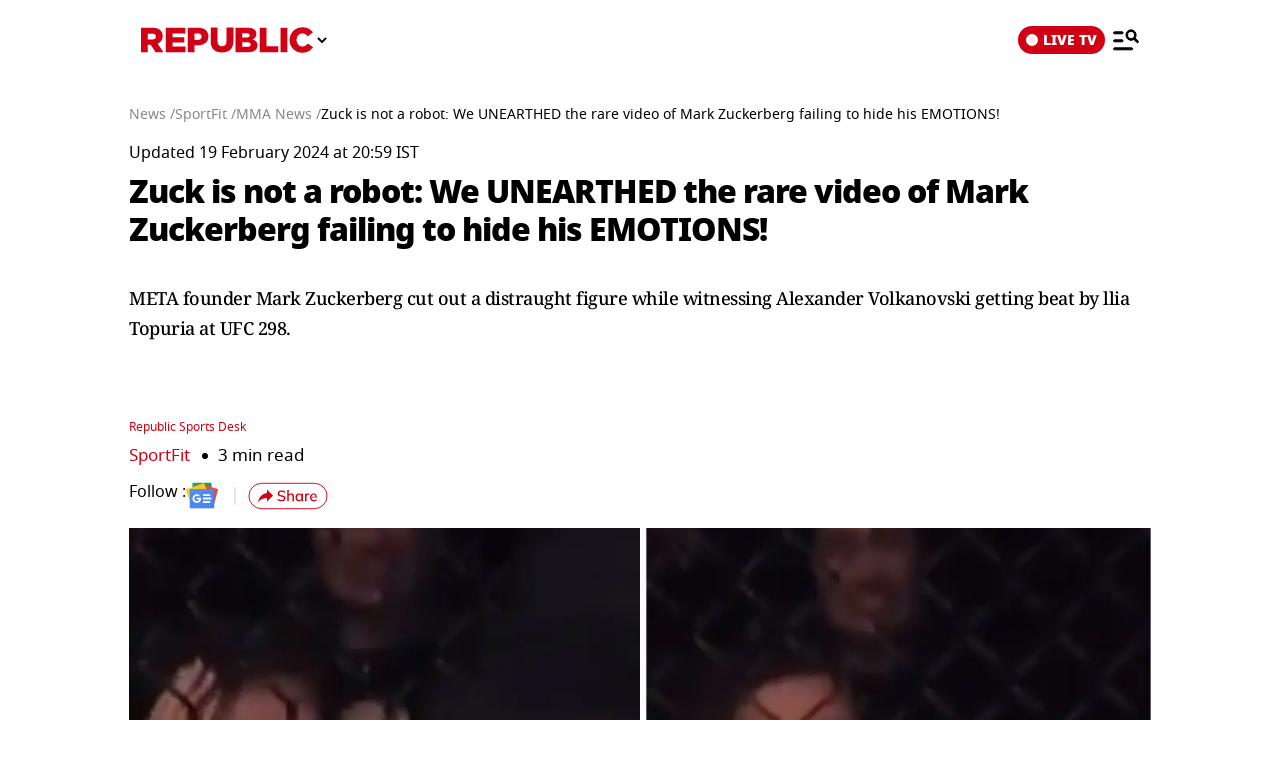

--- FILE ---
content_type: text/html; charset=UTF-8
request_url: https://www.republicworld.com/amp/sports/mma/zuck-is-not-a-robot-we-unearthed-the-rare-video-of-mark-zuckerberg-failing-to-hide-his-emotions
body_size: 22891
content:
<!doctype html>
<html lang="en"  amp>

<head>
<title>Zuck is not a robot: We UNEARTHED the rare video of Mark Zuckerberg failing to hide his EMOTIONS! | Republic World</title>
<link rel="canonical" href="https://www.republicworld.com/sports/mma/zuck-is-not-a-robot-we-unearthed-the-rare-video-of-mark-zuckerberg-failing-to-hide-his-emotions" />
<meta charset="utf-8">
<meta name="viewport" content="width=device-width,minimum-scale=1,initial-scale=1">

<meta name="description" content="META founder Mark Zuckerberg cut out a distraught figure while witnessing Alexander Volkanovski getting beat by llia Topuria at UFC 298.">
<meta name="keywords" content="Mark Zuckerberg, Zuckerberg, llia Topuria, UFC 298, Alexander Volkanovski, Volkanovski, Zuck, UFC">
<meta name="news_keywords" content="Mark Zuckerberg, Zuckerberg, llia Topuria, UFC 298, Alexander Volkanovski, Volkanovski, Zuck, UFC">
<meta name="robots" content="index, follow, max-snippet:-1, max-image-preview:large">
<meta name="googlebot-news" content="index, follow">
<meta name="google-site-verification" content="cU_o7P6kj1ep1tjsazcIG4QcPL5NCBOdZObrhg8xUAU">
<meta name="msvalidate.01" content="127C64218333E9EC24FE29E7FB7C7816">
<meta name="mobile-web-app-capable" content="yes">
<meta name="dc.language" content="en_IN">
<meta name="DC.format" content="text/html">
<meta name="DC.rights" content="https://www.republicworld.com/privacy-policy/">
<meta name="application-name" content="Republic World">
<meta property="fb:admins" content="100022662586814">
<meta property="fb:app_id" content="1844715279113959">
<meta property="fb:pages" content="1159346367512575">
<meta itemprop="description" content="META founder Mark Zuckerberg cut out a distraught figure while witnessing Alexander Volkanovski getting beat by llia Topuria at UFC 298.">
<meta itemprop="image" content="https://img.republicworld.com/rimages/Untitleddesign-2024-02-19T205623.165-170835641398416_9.webp">
<meta itemprop="url" content="https://www.republicworld.com/sports/mma/zuck-is-not-a-robot-we-unearthed-the-rare-video-of-mark-zuckerberg-failing-to-hide-his-emotions">
<meta itemprop="thumbnailUrl" content="https://img.republicworld.com/rimages/Untitleddesign-2024-02-19T205623.165-170835641398416_9.webp">
<meta itemprop="headline" content="Zuck is not a robot: We UNEARTHED the rare video of Mark Zuckerberg failing to hide his EMOTIONS!">
<meta itemprop="inLanguage" content="en_IN">
<meta itemprop="sourceOrganization" content="Republic World">
<meta itemprop="datePublished" content="2024-02-19T20:57:48+05:30">
<meta itemprop="dateModified" content="2024-02-19T20:59:58+05:30">
<meta itemprop="publisher" content="Republic World">
<meta itemprop="editor" content="Republic World">
<meta itemprop="startDate" content="2024-02-19T20:57:48+05:30">
<meta itemprop="dateModified" property="article:modified" content="2024-02-19T20:59:58+05:30">
<meta property="article:published" itemprop="datePublished" content="2024-02-19T20:57:48+05:30">
<meta itemprop="name" content="Zuck is not a robot: We UNEARTHED the rare video of Mark Zuckerberg failing to hide his EMOTIONS!">
<meta itemprop="keywords" content="Mark Zuckerberg, Zuckerberg, llia Topuria, UFC 298, Alexander Volkanovski, Volkanovski, Zuck, UFC">
<meta name="article:author" content="Republic Sports Desk">
<meta property="og:site_name" content="Republic World">
<meta property="og:locale" content="en_IN">
<meta property="og:url" content="https://www.republicworld.com/sports/mma/zuck-is-not-a-robot-we-unearthed-the-rare-video-of-mark-zuckerberg-failing-to-hide-his-emotions">
<meta property="og:type" content="article">
<meta property="og:title" content="Zuck is not a robot: We UNEARTHED the rare video of Mark Zuckerberg failing to hide his EMOTIONS!">
<meta property="og:description" content="META founder Mark Zuckerberg cut out a distraught figure while witnessing Alexander Volkanovski getting beat by llia Topuria at UFC 298.">
<meta property="og:image" content="https://img.republicworld.com/rimages/Untitleddesign-2024-02-19T205623.165-170835641398416_9.webp">
<meta property="og:image:width" content="1200">
<meta property="og:image:height" content="675">
<meta property="og:image:alt" content="Mark Zuckerberg">
<meta property="article:published_time" content="2024-02-19T20:57:48+05:30">
<meta property="article:modified_time" content="2024-02-19T20:59:58+05:30">
<meta name="twitter:card" content="summary_large_image">
<meta name="twitter:image" content="https://img.republicworld.com/rimages/Untitleddesign-2024-02-19T205623.165-170835641398416_9.webp">
<meta name="twitter:creator" content="@republic">
<meta name="twitter:site" content="@republic">
<meta name="twitter:app:country" content="IN">
<meta name="twitter:app:name:googleplay" content="Republic World">
<meta name="twitter:app:name:iphone" content="Republic World">
<meta name="twitter:description" content="META founder Mark Zuckerberg cut out a distraught figure while witnessing Alexander Volkanovski getting beat by llia Topuria at UFC 298.">
<meta name="twitter:title" content="Zuck is not a robot: We UNEARTHED the rare video of Mark Zuckerberg failing to hide his EMOTIONS!">
<meta name="tweetmeme-title" content="Zuck is not a robot: We UNEARTHED the rare video of Mark Zuckerberg failing to hide his EMOTIONS!">
<meta name="twitter:url" content="https://www.republicworld.com/amp/sports/mma/zuck-is-not-a-robot-we-unearthed-the-rare-video-of-mark-zuckerberg-failing-to-hide-his-emotions">
<meta name="twitter:image:alt" content="Mark Zuckerberg">





  
  
	<style amp-custom>.sidebar-content{display:flex;margin:0 auto}.ampstart-navbar-trigger{float:right;font-size:2rem;line-height:3.5rem;padding-right:.5rem;width:30px}.sidebar-content{justify-content:space-between;max-width:1022px;padding:1rem;position:relative}.categoriesWrapper{display:grid;font-size:1rem;font-weight:600;grid-template-columns:1fr;padding-bottom:2.25rem;padding-left:1.25rem;padding-right:1.25rem;position:relative;text-transform:capitalize}.menu-items{align-items:center;display:inline-flex}.menu-items amp-img{height:16px;margin:4px 6px 0 0;width:16px}.topheader{width:100%}*,:after,:before{border:0 solid #e5e7eb;box-sizing:border-box}:after,:before{--tw-content:""}html{line-height:1.5;-webkit-text-size-adjust:100%;font-family:ui-sans-serif,system-ui,sans-serif,Apple Color Emoji,Segoe UI Emoji,Segoe UI Symbol,Noto Color Emoji;font-feature-settings:normal;font-variation-settings:normal;-moz-tab-size:4;-o-tab-size:4;tab-size:4;-webkit-tap-highlight-color:transparent}body{line-height:inherit;margin:0}hr{border-top-width:1px;color:inherit;height:0}h1,h2,h3,h5{font-size:inherit;font-weight:inherit}a{color:inherit;text-decoration:inherit}button,select{color:inherit;font-family:inherit;font-feature-settings:inherit;font-size:100%;font-variation-settings:inherit;font-weight:inherit;line-height:inherit;margin:0;padding:0}button,select{text-transform:none}[type=button],button{-webkit-appearance:button;background-color:transparent;background-image:none}::-webkit-inner-spin-button,::-webkit-outer-spin-button{height:auto}::-webkit-search-decoration{-webkit-appearance:none}::-webkit-file-upload-button{-webkit-appearance:button;font:inherit}figure,h1,h2,h3,h5,hr,p{margin:0}ul{list-style:none;margin:0;padding:0}[role=button],button{cursor:pointer}img,svg,video{display:block;vertical-align:middle}img,video{height:auto;max-width:100%}[hidden]{display:none}*,:after,:before{--tw-border-spacing-x:0;--tw-border-spacing-y:0;--tw-translate-x:0;--tw-translate-y:0;--tw-rotate:0;--tw-skew-x:0;--tw-skew-y:0;--tw-scale-x:1;--tw-scale-y:1;--tw-pan-x: ;--tw-pan-y: ;--tw-pinch-zoom: ;--tw-scroll-snap-strictness:proximity;--tw-gradient-from-position: ;--tw-gradient-via-position: ;--tw-gradient-to-position: ;--tw-ordinal: ;--tw-slashed-zero: ;--tw-numeric-figure: ;--tw-numeric-spacing: ;--tw-numeric-fraction: ;--tw-ring-inset: ;--tw-ring-offset-width:0px;--tw-ring-offset-color:#fff;--tw-ring-color:rgba(59,130,246,.5);--tw-ring-offset-shadow:0 0 #0000;--tw-ring-shadow:0 0 #0000;--tw-shadow:0 0 #0000;--tw-shadow-colored:0 0 #0000;--tw-blur: ;--tw-brightness: ;--tw-contrast: ;--tw-grayscale: ;--tw-hue-rotate: ;--tw-invert: ;--tw-saturate: ;--tw-sepia: ;--tw-drop-shadow: ;--tw-backdrop-blur: ;--tw-backdrop-brightness: ;--tw-backdrop-contrast: ;--tw-backdrop-grayscale: ;--tw-backdrop-hue-rotate: ;--tw-backdrop-invert: ;--tw-backdrop-opacity: ;--tw-backdrop-saturate: ;--tw-backdrop-sepia: }::backdrop{--tw-border-spacing-x:0;--tw-border-spacing-y:0;--tw-translate-x:0;--tw-translate-y:0;--tw-rotate:0;--tw-skew-x:0;--tw-skew-y:0;--tw-scale-x:1;--tw-scale-y:1;--tw-pan-x: ;--tw-pan-y: ;--tw-pinch-zoom: ;--tw-scroll-snap-strictness:proximity;--tw-gradient-from-position: ;--tw-gradient-via-position: ;--tw-gradient-to-position: ;--tw-ordinal: ;--tw-slashed-zero: ;--tw-numeric-figure: ;--tw-numeric-spacing: ;--tw-numeric-fraction: ;--tw-ring-inset: ;--tw-ring-offset-width:0px;--tw-ring-offset-color:#fff;--tw-ring-color:rgba(59,130,246,.5);--tw-ring-offset-shadow:0 0 #0000;--tw-ring-shadow:0 0 #0000;--tw-shadow:0 0 #0000;--tw-shadow-colored:0 0 #0000;--tw-blur: ;--tw-brightness: ;--tw-contrast: ;--tw-grayscale: ;--tw-hue-rotate: ;--tw-invert: ;--tw-saturate: ;--tw-sepia: ;--tw-drop-shadow: ;--tw-backdrop-blur: ;--tw-backdrop-brightness: ;--tw-backdrop-contrast: ;--tw-backdrop-grayscale: ;--tw-backdrop-hue-rotate: ;--tw-backdrop-invert: ;--tw-backdrop-opacity: ;--tw-backdrop-saturate: ;--tw-backdrop-sepia: }.visible{visibility:visible}.static{position:static}.fixed{position:fixed}.absolute{position:absolute}.relative{position:relative}.sticky{position:sticky}.left-0{left:0}.right-4{right:1rem}.top-0{top:0}.top-2{top:.5rem}.z-50{z-index:50}.float-right{float:right}.m-0{margin:0}.m-2{margin:.5rem}.mx-3{margin-left:.75rem;margin-right:.75rem}.mx-auto{margin-left:auto;margin-right:auto}.my-0{margin-bottom:0;margin-top:0}.my-2{margin-bottom:.5rem;margin-top:.5rem}.mb-0{margin-bottom:0}.mb-11{margin-bottom:2.75rem}.mb-2{margin-bottom:.5rem}.mb-8{margin-bottom:2rem}.mr-2{margin-right:.5rem}.mt-0{margin-top:0}.mt-2{margin-top:.5rem}.mt-3{margin-top:.75rem}.inline-block{display:inline-block}.flex{display:flex}.grid{display:grid}.hidden{display:none}.h-20{height:5rem}.h-full{height:100%}.h-max{height:-moz-max-content;height:max-content}.w-2{width:.5rem}.w-full{width:100%}.max-w-5xl{max-width:64rem}.max-w-7xl{max-width:80rem}.max-w-full{max-width:100%}.cursor-pointer{cursor:pointer}.list-none{list-style-type:none}.grid-cols-1{grid-template-columns:repeat(1,minmax(0,1fr))}.flex-row{flex-direction:row}.flex-col{flex-direction:column}.flex-wrap{flex-wrap:wrap}.items-start{align-items:flex-start}.items-center{align-items:center}.items-baseline{align-items:baseline}.justify-start{justify-content:flex-start}.justify-center{justify-content:center}.justify-between{justify-content:space-between}.gap-0{gap:0}.gap-2{gap:.5rem}.gap-3{gap:.75rem}.gap-4{gap:1rem}.gap-5{gap:1.25rem}.overflow-auto{overflow:auto}.whitespace-nowrap{white-space:nowrap}.rounded-lg{border-radius:.5rem}.border{border-width:1px}.border-b{border-bottom-width:1px}.border-black{--tw-border-opacity:1;border-color:rgb(0 0 0/var(--tw-border-opacity))}.border-gray-300{--tw-border-opacity:1;border-color:rgb(209 213 219/var(--tw-border-opacity))}.border-opacity-15{--tw-border-opacity:.15}.bg-white{--tw-bg-opacity:1;background-color:rgb(255 255 255/var(--tw-bg-opacity))}.p-3{padding:.75rem}.px-2{padding-left:.5rem;padding-right:.5rem}.px-3{padding-left:.75rem;padding-right:.75rem}.px-5{padding-left:1.25rem;padding-right:1.25rem}.px-6{padding-left:1.5rem;padding-right:1.5rem}.py-1{padding-bottom:.25rem;padding-top:.25rem}.py-2{padding-bottom:.5rem;padding-top:.5rem}.py-5{padding-bottom:1.25rem;padding-top:1.25rem}.pb-10{padding-bottom:2.5rem}.pb-3{padding-bottom:.75rem}.pb-4{padding-bottom:1rem}.pt-0{padding-top:0}.pt-2{padding-top:.5rem}.pt-4{padding-top:1rem}.text-left{text-align:left}.text-center{text-align:center}.text-2xl{font-size:1.5rem;line-height:2rem}.text-base{font-size:1rem;line-height:1.5rem}.text-sm{font-size:.875rem;line-height:1.25rem}.text-xl{font-size:1.25rem;line-height:1.75rem}.text-xs{font-size:.75rem;line-height:1rem}.font-black{font-weight:900}.font-bold{font-weight:700}.font-medium{font-weight:500}.font-normal{font-weight:400}.font-semibold{font-weight:600}.capitalize{text-transform:capitalize}.leading-relaxed{line-height:1.625}.leading-snug{line-height:1.375}.leading-tight{line-height:1.25}.text-black{--tw-text-opacity:1;color:rgb(0 0 0/var(--tw-text-opacity))}.text-gray-600{--tw-text-opacity:1;color:rgb(75 85 99/var(--tw-text-opacity))}.text-white{--tw-text-opacity:1;color:rgb(255 255 255/var(--tw-text-opacity))}.shadow-lg{--tw-shadow:0 10px 15px -3px rgba(0,0,0,.1),0 4px 6px -4px rgba(0,0,0,.1);--tw-shadow-colored:0 10px 15px -3px var(--tw-shadow-color),0 4px 6px -4px var(--tw-shadow-color)}.shadow-lg{box-shadow:var(--tw-ring-offset-shadow,0 0 #0000),var(--tw-ring-shadow,0 0 #0000),var(--tw-shadow)}:root{--swiper-navigation-size:30px}html{font-display:swap}html[amp] p a{word-break:break-word}.storyContent p img{width:100%}.storyContent p{color:var(--black);font-size:17px;font-weight:500;letter-spacing:-.5px;line-height:1.6;padding-bottom:8px}.contentMainWrap{display:grid;grid-template-columns:72% 28%}body:has(.categoryCointainer) footer .contentWrapper,body:has(.categoryContentWrapper) footer .contentWrapper,body:has(.storyContainer) footer .contentWrapper{margin-left:auto;margin-right:auto;max-width:75rem}.contentWrapper{margin:0 auto;max-width:1022px;width:calc(85% - 120px)}.livedot{background-color:#fff;border-radius:50%;display:inline-block;height:12px;margin:0 5px 0 0;position:relative;width:12px}.livedot:before{animation:blink_2 1.5s ease-in-out infinite;background:#d10014;border-radius:50%;content:"";height:6px;left:50%;position:absolute;top:50%;transform:translate(-50%,-50%);width:6px}@keyframes blink_2{0%,to{opacity:1}50%{opacity:0}}@media screen and (max-width:680px){.contentMainWrap{display:grid;grid-template-columns:100%}.mainWrapper{margin-top:16px;width:100%}.storyContent p img{width:100%}.storyContent p{font-size:var(--font17)}}@media screen and (max-width:1280px){.mainWrapper{margin-top:24px;width:100%}.contentWrapper{width:calc(100% - 40px)}}@media only screen and (min-width:681px) and (max-width:1100px){.contentMainWrap{display:grid;grid-template-columns:100%}}.amp-str-nav-back-img.svelte-5jbm1m.svelte-5jbm1m{background-image:url(https://img.republicworld.com/icons/icons/menu-icon.svg);height:28px;width:26px}.costum-select-css.svelte-5jbm1m.svelte-5jbm1m{background:0 0;padding:0 8px;width:17px}.env-dt-img-ft.svelte-5jbm1m.svelte-5jbm1m{-o-object-fit:contain;object-fit:contain}noscript.svelte-5jbm1m img.svelte-5jbm1m{display:block;height:auto;width:100%}.amp-img-obj.svelte-5jbm1m.svelte-5jbm1m,.logi-img-obj.svelte-5jbm1m.svelte-5jbm1m{-o-object-fit:contain;object-fit:contain}.amp-img-obj.svelte-5jbm1m.svelte-5jbm1m{margin:4px 6px 0 0}amp-img.svelte-5jbm1m.svelte-5jbm1m{-o-object-fit:contain;object-fit:contain}.amp-logo.svelte-5jbm1m amp-img.svelte-5jbm1m{height:62px;width:172px}@keyframes svelte-enl3wk-scroll-left{0%{transform:translate(0)}to{transform:translate(-50%)}}.logo{cursor:pointer;margin:0 auto}.logo img{display:block;width:100%}@keyframes slideDown{0%{transform:translateY(-100%)}to{transform:translateY(0)}}@media screen and (max-width:1200px){.logo{margin:0;width:265px}}@media (max-width:1024px){@keyframes slideDown{0%{transform:translateY(-100%)}to{transform:translateY(0)}}}@media (max-width:767px){.logo{max-width:60%}}*{box-sizing:border-box}*,html{margin:0;padding:0}html{overflow-x:hidden}:root{--primary:#a20014;--secondary:#e8bf34;--white:#fff;--black:#000;--darkred:#d10014;--darkshadow:#b00011;--tab_redBorder:#b00011;--off_white:#d6d6d6;--footer-background:#fff3f3;--border-button:#b10516;--light_gray:#e0e0e0;--yellow:gold;--darkerGray:#474747;--blue:#0060df;--maroon:#7b000c;--breakingwidget:#b10203;--lightGreen:#29b25a;--darkPurple:#6d297d;--lightPurple:#893e9c;--enterainment:#bf0072;--lifestyle:#9f1b6a;--lifestylePink:#ff29a9;--body-font:"Noto Sans",Tahoma;--fnotodisplay:"Noto Sans Display",Tahoma;--fnotoSerif:"Noto Serif",serif;--fmulish:"Mulish",Tahoma;--fLora:"Lora",serif;--Barlow:"Barlow",Tahoma;--font38:38px;--font35:35px;--font52:52px;--font50:50px;--font46:46px;--font44:44px;--font36:36px;--font32:32px;--font30:30px;--font28:28px;--font26:26px;--font25:25px;--font24:24px;--font23:23px;--font22:22px;--font20:20px;--font18:18px;--font17:17px;--font16:16px;--font15:15px;--font14:14px;--font13:13px;--font12:12px;--font11:11px;--font10:10px;--font8:8px;--font7:7px}h3{font-size:var(--font26)}h5{font-size:var(--font20)}h1,h2,h3,h5,p{margin:0}body{font-family:Noto Sans,Tahoma;margin:0 auto;padding:0;touch-action:pan-x;touch-action:pan-y}a,a:focus,a:hover{cursor:pointer;text-decoration:none;transition:all .4s ease}a:active,a:focus,button:active,button:focus,button:hover{outline:0;transition:all .4s ease;-webkit-transition:all .4s ease;-moz-transition:all .4s ease;-ms-transition:all .4s ease;-o-transition:all .4s ease}button::-moz-focus-inner{outline:0}::-moz-selection{background:var(--primary);color:var(--white)}::selection{background:var(--primary);color:var(--white)}ul{margin:0;padding:0}.mainWrapper{margin-top:24px}.contentWrapper{margin:0 auto;max-width:1022px;width:calc(100% - 120px)}.borderRight{border-right:1px solid #c2c2c2}.textCenter{text-align:center}.flexwrap{flex-wrap:wrap}.flex,.flexwrap{display:flex}@keyframes pulse-white{0%{box-shadow:0 0 #ffffffe6;transform:scale(.95)}70%{box-shadow:0 0 0 10px #fff0;transform:scale(1)}to{box-shadow:0 0 #fff0;transform:scale(.95)}}@keyframes blink-animation{to{visibility:hidden}}::-webkit-scrollbar{display:none;-ms-overflow-style:none;scrollbar-width:none}@media screen and (max-width:1024px){body{overflow-x:hidden}.contentWrapper{width:calc(100% - 64px)}}@media (max-width:1280px){.mainWrapper{margin-top:24px;width:100%}.contentWrapper{width:calc(100% - 40px)}}@media (max-width:680px){body{overflow-x:hidden}.borderRight{border-right:none}.contentWrapper{width:calc(100% - 32px)}}a.svelte-ci979e.svelte-ci979e{text-decoration:none}@media (max-width:767px){select.svelte-ci979e.svelte-ci979e{display:none}}footer{background-color:var(--footer-background);padding:54px 0 40px}.footerRow{padding:36px 0}.mainFooterSection .footerRow{display:grid;grid-template-columns:20% 52% 23%;grid-column-gap:30px}.mainFooterSection .footerRow{padding:24px 0}.links li a{color:var(--black);display:inline-block;font-size:var(--font14);line-height:1.4;padding:8px 0}.logosRow{display:flex;flex-wrap:wrap;gap:12px;justify-content:center}.logosRow img{height:26px;padding:0 6px}.logosRow a{background-position:100%;background-repeat:no-repeat;background-size:100%;height:26px;-o-object-fit:cover;object-fit:cover}.downloadLogosRow a{background-position:100%;background-repeat:no-repeat;background-size:100%;display:block;height:62px;-o-object-fit:cover;object-fit:cover;position:relative;width:179px}.downloadLogosRow img{margin-bottom:17px;width:65%}.footerRow h5{font-size:var(--font14);font-weight:600;line-height:1.1;margin-bottom:16px}.ftrCol.borderRight{padding-right:30px}.copyright{font-size:var(--font14);font-weight:500;line-height:1.4}.links li a:hover{color:var(--primary);padding-left:5px}footer a:hover{color:var(--primary)}@media (max-width:1024px){.mainFooterSection .footerRow{grid-template-columns:100%;grid-column-gap:0}.ftrCol.borderRight{border-right:0}.ftrCol.borderRight{padding-right:0}.ftrCol .links{display:flex;flex-wrap:wrap}.ftrCol .links li{margin-right:1.5rem;width:auto}.ftrCol{border-bottom:1px solid var(--darkred);padding-bottom:20px}.mainFooterSection .footerRow{border-bottom:0;border-top:0;padding:20px 0 0}.logosRow{padding:24px 0 0}.downloadappBlock{padding:24px 0;text-align:center}footer{padding:15px 0 110px}.ftrflex{display:flex;flex-direction:column;flex-wrap:wrap}.mainFooterSection{order:3;width:100%}.copyrightSection{margin:0 auto;order:4;padding:24px 0 0;width:100%}.footerRow{border-bottom:1px solid var(--darkred);border-top:0;padding:24px 0}.downloadLogosRow img:last-child{margin-bottom:0}.downloadLogosRow{display:flex;justify-content:center}.downloadLogosRow img{margin-bottom:0;margin-right:15px;width:148px}.downloadLogosRow a{width:148px}.links li a{font-size:var(--font16);padding:8px 10px}}@media (max-width:767px){.downloadLogosRow img{margin:0 10px;width:180px}.downloadLogosRow a{width:180px}}@media (max-width:680px){footer .logosRow img{height:20px}.ftrCol .links li{width:50%}copyrightSection{padding:24px 0 0}.downloadappBlock,.footerRow{padding:24px 0}.downloadLogosRow,.mainFooterSection .footerRow{display:block}.downloadLogosRow img{margin:0 8px}.links li a{font-size:var(--font14);padding:8px 10px}.downloadLogosRow img{display:block}.downloadLogosRow a,.downloadLogosRow img{margin:8px auto;width:180px}footer .logosRow a{margin:5px auto}}select.svelte-nivro1.svelte-nivro1{display:none}a.svelte-zl3fj5.svelte-zl3fj5{text-decoration:none}img.svelte-zl3fj5.svelte-zl3fj5{border-radius:5px;height:40px;width:auto}@media screen and (max-width:680px){img.svelte-zl3fj5.svelte-zl3fj5{border:1px solid gray;border-radius:5px;height:33px;width:107px}}.ampBreadcrumb.svelte-1bylf4e.svelte-1bylf4e{min-height:20px}.storyBreadcrumb.svelte-1bylf4e.svelte-1bylf4e{margin-bottom:16px}.breadcrumb.svelte-1bylf4e ul.svelte-1bylf4e{display:flex;flex-wrap:nowrap;gap:4px;text-overflow:ellipsis;white-space:nowrap;width:100%}.breadcrumb.svelte-1bylf4e ul li.svelte-1bylf4e{font-size:14px;font-weight:400}.breadcrumb.svelte-1bylf4e a.svelte-1bylf4e{color:#888;transition:.4s}.storyContent a:-webkit-any-link{cursor:pointer}.description h3,.description ul{padding-bottom:16px}.description ul li{list-style-type:disc;margin-left:20px}.description ul li{font-size:var(--font22);font-weight:500;list-style-type:disc;padding-bottom:15px}.description{-webkit-user-select:none;-moz-user-select:none;user-select:none}.storyContent ul li{font-size:22px;list-style-type:disc;margin-left:42px}.topStorycard{margin:0 auto;padding:0;position:relative;text-align:left;top:0;width:100%;z-index:12}.storyContent figure{display:block;margin:0 auto;width:100%}.storyContent figure img{width:100%}.published p{font-size:var(--font14);font-weight:500}.author{align-items:center;color:var(--darkred);display:flex;font-size:var(--font18);gap:8px}.author,.storyEditor{font-weight:500}.storyImg{text-align:center}.storyImg,.storyImg img{max-width:100%}.storyContent .storyImg:first-child img{width:100%}.imgCredit{color:var(--darkerGray);font-family:Mulish;font-size:var(--font14);padding:8px 0 0;text-align:left}.storyContent p{color:var(--black);font-size:var(--font17);font-weight:500;letter-spacing:-.5px;line-height:1.6;padding-bottom:8px}.storyContent p a{border-bottom:1px solid var(--blue);color:var(--blue)}.storyContent h2{color:#000;font-family:Noto Sans,Tahoma;font-size:28px;font-weight:800;letter-spacing:-.84px;line-height:120%;padding-bottom:8px;padding-top:20px}.storyContent h2 span{background-color:transparent}.storyContent p img{width:100%}.storyContent p img{margin-top:24px}@keyframes blink{0%{opacity:1}50%{opacity:0}to{opacity:1}}@media screen and (max-width:1024px){.published p{font-size:var(--font12);font-weight:500}.storyContent p{font-size:var(--font20)}.storyImg{max-width:100%}.storyImg img{width:100%}.storyContent h2{padding-bottom:10px}.topStorycard{width:92%}}@media screen and (max-width:767px){.storyContent ul li{font-size:17px}.storyContent figure img{width:100%}.storyContent p{font-size:var(--font20)}.description ul li{font-size:var(--font20)}.storyContent h2{font-size:var(--font26)}}@media screen and (max-width:680px){.storyContent ul li{font-size:17px}.published p{font-size:var(--font12)}.topStorycard{padding:0;width:100%}.description h3{font-size:var(--font20);font-weight:800}.storyContent p{font-size:var(--font17)}.author{font-size:13px}.follow img{height:23px;width:28px}.follow:before{margin:auto 16px;right:-12px}.follow{padding-right:16px}.imgCredit{font-size:var(--font12)}.storyContent p{font-size:var(--font17)}.storyContent h2{font-size:var(--font22)}.description ul li{font-size:var(--font17)}}.published p.svelte-brg13d span.svelte-brg13d{color:#d10014}.imgCredit.svelte-1x6295w{padding:8px 0}.minHieght185.svelte-crga7p{min-height:185px}.imgCredit.svelte-crga7p{padding:8px 0}.ampBreadcrumb.svelte-3sfysr.svelte-3sfysr{min-height:20px}.storyBreadcrumb.svelte-3sfysr.svelte-3sfysr{margin-bottom:16px}.breadcrumb.svelte-3sfysr ul.svelte-3sfysr{display:flex;flex-wrap:nowrap;gap:4px;text-overflow:ellipsis;white-space:nowrap;width:100%}.breadcrumb.svelte-3sfysr ul li.svelte-3sfysr{font-size:14px;font-weight:400}.breadcrumb.svelte-3sfysr a.svelte-3sfysr{color:#888;transition:.4s}.contentMainWrap.svelte-3sfysr.svelte-3sfysr{display:grid;grid-template-columns:100% 0;max-width:1200px;width:100%;grid-column-gap:0}@media screen and (max-width:680px){.storyBreadcrumb.svelte-3sfysr.svelte-3sfysr{padding:0}.breadcrumb.svelte-3sfysr ul li.svelte-3sfysr{font-size:12px}.contentWrapper.svelte-3sfysr.svelte-3sfysr{width:calc(100% - 32px)}.contentMainWrap.svelte-3sfysr.svelte-3sfysr{display:block}.mainWrapper.svelte-3sfysr.svelte-3sfysr{margin:0 auto;width:100%}.contentMainWrap.svelte-3sfysr.svelte-3sfysr{grid-template-columns:repeat(1,1fr)}}.grid.svelte-ooozxy{display:grid;gap:1rem;grid-template-columns:repeat(var(--columns),1fr)}.storyContent ul li{font-size:22px;list-style-type:disc;margin-left:20px}.Storyshare.svelte-9p22hr{height:24px}.google-news-icon.svelte-9p22hr{height:26.287px;width:32.003px}.vartical-dash.svelte-9p22hr{height:18px;width:1px}.borderWidthHeight.svelte-9p22hr{height:18px;width:1px}.marginLi.svelte-9p22hr{margin:0}.maxWidth350.svelte-9p22hr{max-width:350px}.backGroundColor1511119c.svelte-9p22hr{background-color:#1511119c}@media screen and (max-width:680px){.google-news-icon.svelte-9p22hr{flex-shrink:0;height:18.894px;width:23.002px}}.storyEditor.svelte-11s80fc .highlightName.svelte-11s80fc{color:#d10014}.bullet.svelte-11s80fc.svelte-11s80fc{font-size:17px;padding-left:12px}.bullet.svelte-11s80fc.svelte-11s80fc:before{background-color:#000;border-radius:50%;content:"";display:inline-block;height:6px;margin-right:10px;vertical-align:middle;width:6px}.category-label.svelte-11s80fc.svelte-11s80fc{color:#d10014;font-size:17px}.google-news-icon.svelte-11s80fc.svelte-11s80fc{height:26.287px;width:32.003px}.vartical-dash.svelte-11s80fc.svelte-11s80fc{height:18px;width:1px}@media screen and (max-width:680px){.category-label.svelte-11s80fc.svelte-11s80fc{align-items:center;display:flex;font-size:13px}.bullet.svelte-11s80fc.svelte-11s80fc{font-size:13px}.bullet.svelte-11s80fc.svelte-11s80fc:before{background-color:#000;border-radius:50%;content:"";display:inline-block;height:5px;margin-right:10px;vertical-align:middle;width:5px}.google-news-icon.svelte-11s80fc.svelte-11s80fc{flex-shrink:0;height:18.894px;width:23.002px}}li.svelte-13ir6zv.svelte-13ir6zv::marker{color:#292828}@keyframes svelte-13ir6zv-repu_ani_text{0%{background-position:0 0}to{background-position:200% 0}}@keyframes svelte-13ir6zv-blink{0%,to{opacity:0}50%{opacity:1}}.storyTitle.svelte-137fd8f h1.svelte-137fd8f{font-display:swap;line-height:1.2;min-height:110px}.custom-heading.svelte-137fd8f.svelte-137fd8f{line-height:1.4;min-height:120px}.storyBreadcrumb.svelte-137fd8f span.svelte-137fd8f{font-family:Mukta;line-height:130%}.storyTitle.svelte-137fd8f.svelte-137fd8f{text-align:left}.topStorycard.svelte-137fd8f .title-wrapper.svelte-137fd8f{align-items:flex-start}.custom-heading.svelte-137fd8f.svelte-137fd8f{font-family:"Noto Serif",-apple-system,BlinkMacSystemFont,Segoe UI,Roboto,Oxygen,Ubuntu,Cantarell,Helvetica Neue,Tahoma,sans-serif;font-size:18px;font-weight:400;letter-spacing:-.5px;line-height:30px;margin-bottom:.5rem;min-height:3.5lh;text-align:left}.engFont.svelte-137fd8f.svelte-137fd8f{font-family:Noto Sans,-apple-system,BlinkMacSystemFont,Segoe UI,Roboto,Oxygen,Ubuntu,Cantarell,Helvetica Neue,Tahoma,sans-serif;font-size:32px;font-weight:900;letter-spacing:-1px;line-height:44px}h1.svelte-137fd8f span.svelte-137fd8f{color:#d10014}@media screen and (max-width:680px){.storyBreadcrumb.svelte-137fd8f.svelte-137fd8f{padding:0}.custom-heading.svelte-137fd8f.svelte-137fd8f{font-size:18px}.engFont.svelte-137fd8f.svelte-137fd8f{font-family:Noto Sans,Arial,Helvetica,Tahoma,sans-serif;font-size:24px;font-weight:900;letter-spacing:-.5px;line-height:34px}}amp-story-grid-layer.svelte-aofrb5.svelte-aofrb5{padding:22px 15px 32px}.grid.svelte-aofrb5.svelte-aofrb5{display:grid;gap:15px 20px;grid-template-columns:1fr 1fr}.grid.svelte-aofrb5 a p.svelte-aofrb5{color:#000;font-size:16px;font-style:normal;font-weight:600;line-height:125%;padding-top:5px}ul.shareNav.svelte-jcd5lr.svelte-jcd5lr{flex-direction:row;justify-content:center;padding-top:40px}.shareNav.svelte-jcd5lr li.svelte-jcd5lr{display:inline-block;padding:0 10px}.shareNav.svelte-jcd5lr li a.svelte-jcd5lr{display:block;height:36px;transition:all .4s linear;width:36px}.shareNav.svelte-jcd5lr li a.svelte-jcd5lr:hover{transform:scale(1.1)}.shareNav.svelte-jcd5lr li a img.svelte-jcd5lr{width:100%}@media (max-width:680px){.shareNav.svelte-jcd5lr li a.svelte-jcd5lr{height:26px;width:26px}.shareNav.svelte-jcd5lr.svelte-jcd5lr{padding-top:26px}}
@font-face{
                                    font-display: swap;
                                    font-family: 'Noto Sans';
                                    font-weight: 400;
                                    src: url(https://static.republicworld.com/assets/font/notosans-regular-webfont.woff2) format('woff2'),
                                        url(https://static.republicworld.com/assets/font/notosans-regular-webfont.woff) format('woff');
                                }                             
                                @font-face{
                                    font-display: swap;
                                    font-family: 'Noto Sans';
                                    font-weight: 900;
                                    src: url(https://static.republicworld.com/assets/font/notosans-black-webfont.woff2) format('woff2'),
                                        url(https://static.republicworld.com/assets/font/notosans-black-webfont.woff) format('woff');
                                }
                                @font-face{
                                    font-family: 'Noto Serif';
                                    src: url(https://static.republicworld.com/assets/font/NotoSerif-Medium.woff2) format('woff2'),
                                        url(https://static.republicworld.com/assets/font/NotoSerif-Medium.woff) format('woff');
                                    font-weight: 500;
                                    font-style: normal;
                                    font-display: swap;
                                }
                
                                @font-face{
                                    font-display: swap;
                                    font-family: Mulish;
                                    font-style: normal;
                                    font-weight: 400;
                                    src: url(https://static.republicworld.com/assets/font/mulish-regular-webfont.woff2) format('woff2'),
                                        url(https://static.republicworld.com/assets/font/mulish-regular-webfont.woff) format('woff');
                                }</style>
		
		
		
		
		
		
		
		
		
		<!-- HEAD_svelte-1vqfnd4_START --><!-- HEAD_svelte-1vqfnd4_END --><!-- HEAD_svelte-1fgclog_START --><!-- HEAD_svelte-1fgclog_END --><!-- HEAD_svelte-10yags0_START -->        <!-- HTML_TAG_START --><!-- HTML_TAG_END -->                                             <!-- HEAD_svelte-10yags0_END --><!-- HEAD_svelte-2litwb_START -->             <!-- HEAD_svelte-2litwb_END --><!-- HEAD_svelte-qtqpu8_START -->                   <!-- HEAD_svelte-qtqpu8_END --><!-- HEAD_svelte-1s4v1rm_START --><!-- HEAD_svelte-1s4v1rm_END -->
  <link rel="shortcut icon" href="../../../favicon.ico">
  <link rel="icon" sizes="16x16 32x32 64x64" href="../../../favicon.ico">
  <link rel="icon" type="image/jpeg" sizes="196x196"
    href="https://img.republicworld.com/all_images/republiclogo-1731495470288-file.jpeg?w=196&h=196&format=auto">
  <link rel="icon" type="image/jpeg" sizes="160x160"
    href="https://img.republicworld.com/all_images/republiclogo-1731495470288-file.jpeg?w=160&h=160&format=auto">
  <link rel="icon" type="image/jpeg" sizes="96x96"
    href="https://img.republicworld.com/all_images/republiclogo-1731495470288-file.jpeg?w=96&h=96&format=auto">
  <link rel="icon" type="image/jpeg" sizes="64x64"
    href="https://img.republicworld.com/all_images/republiclogo-1731495470288-file.jpeg?w=64&h=64&format=auto">
  <link rel="icon" type="image/jpeg" sizes="32x32"
    href="https://img.republicworld.com/all_images/republiclogo-1731495470288-file.jpeg?w=32&h=32&format=auto">
  <link rel="icon" type="image/jpeg" sizes="16x16"
    href="https://img.republicworld.com/all_images/republiclogo-1731495470288-file.jpeg?w=16&h=16&format=auto">
  <link rel="apple-touch-icon" href="https://img.republicworld.com/all_images/r.logo-1731494683026.svg">
  <link rel="apple-touch-icon" sizes="57x57"
    href="https://img.republicworld.com/all_images/republiclogo-1731495470288-file.jpeg?w=57&h=57&format=auto">
  <link rel="apple-touch-icon" sizes="72x72"
    href="https://img.republicworld.com/all_images/republiclogo-1731495470288-file.jpeg?w=72&h=72&format=auto">
  <link rel="apple-touch-icon" sizes="76x76"
    href="https://img.republicworld.com/all_images/republiclogo-1731495470288-file.jpeg?w=76&h=76&format=auto">
  <link rel="apple-touch-icon" sizes="114x114"
    href="https://img.republicworld.com/all_images/republiclogo-1731495470288-file.jpeg?w=114&h=114&format=auto">
  <link rel="apple-touch-icon" sizes="120x120"
    href="https://img.republicworld.com/all_images/republiclogo-1731495470288-file.jpeg?w=120&h=120&format=auto">
  <link rel="apple-touch-icon" sizes="144x144"
    href="https://img.republicworld.com/all_images/republiclogo-1731495470288-file.jpeg?w=144&h=144&format=auto">
  <link rel="apple-touch-icon" sizes="152x152"
    href="https://img.republicworld.com/all_images/republiclogo-1731495470288-file.jpeg?w=152&h=152&format=auto">
  <link rel="apple-touch-icon" sizes="180x180"
    href="https://img.republicworld.com/all_images/republiclogo-1731495470288-file.jpeg?w=180&h=180&format=auto">
  <link rel="apple-touch-icon" sizes="192x192"
    href="https://img.republicworld.com/all_images/republiclogo-1731495470288-file.jpeg?w=192&h=192&format=auto">
  <link rel="apple-touch-icon" sizes="512x512"
    href="https://img.republicworld.com/all_images/republiclogo-1731495470288-file.jpeg?w=512&h=512&format=auto">
    
  
  
  
  
  
  <!--  -->
  
  
  <link rel="dns-prefetch" href="https://gum.criteo.com">

  <link rel="dns-prefetch" href="https://img.republicworld.com">
  <link rel="dns-prefetch" href="https://pagead2.googlesyndication.com">
  <link rel="dns-prefetch" href="https://securepubads.g.doubleclick.net">
  <link rel="dns-prefetch" href="https://www.googletagmanager.com">


	<link rel="preload" as="script" href="https://cdn.ampproject.org/v0.js" />
	<script async src="https://cdn.ampproject.org/v0.js"></script>
	<style amp-boilerplate>body{-webkit-animation:-amp-start 8s steps(1,end) 0s 1 normal both;-moz-animation:-amp-start 8s steps(1,end) 0s 1 normal both;-ms-animation:-amp-start 8s steps(1,end) 0s 1 normal both;animation:-amp-start 8s steps(1,end) 0s 1 normal both}@-webkit-keyframes -amp-start{from{visibility:hidden}to{visibility:visible}}@-moz-keyframes -amp-start{from{visibility:hidden}to{visibility:visible}}@-ms-keyframes -amp-start{from{visibility:hidden}to{visibility:visible}}@-o-keyframes -amp-start{from{visibility:hidden}to{visibility:visible}}@keyframes -amp-start{from{visibility:hidden}to{visibility:visible}}</style><noscript><style amp-boilerplate>body{-webkit-animation:none;-moz-animation:none;-ms-animation:none;animation:none}</style></noscript>
<link rel="preload" as="script" href="https://cdn.ampproject.org/v0/amp-twitter-0.1.js" /><script async  custom-element="amp-twitter" src="https://cdn.ampproject.org/v0/amp-twitter-0.1.js"></script><link rel="preload" as="script" href="https://cdn.ampproject.org/v0/amp-sidebar-0.1.js" /><script async  custom-element="amp-sidebar" src="https://cdn.ampproject.org/v0/amp-sidebar-0.1.js"></script><link rel="preload" as="script" href="https://cdn.ampproject.org/v0/amp-lightbox-0.1.js" /><script async  custom-element="amp-lightbox" src="https://cdn.ampproject.org/v0/amp-lightbox-0.1.js"></script><script async custom-element="amp-form" src="https://cdn.ampproject.org/v0/amp-form-0.1.js"></script>
        <script async custom-element="amp-bind" src="https://cdn.ampproject.org/v0/amp-bind-0.1.js"></script>
        <script async custom-element="amp-analytics" src="https://cdn.ampproject.org/v0/amp-analytics-0.1.js"></script>
        <script type="application/ld+json">
          {"@context":"https://schema.org/","@type":"WebPage","name":"Zuck is not a robot: We UNEARTHED the rare video of Mark Zuckerberg failing to hide his EMOTIONS!","description":"META founder Mark Zuckerberg cut out a distraught figure while witnessing Alexander Volkanovski getting beat by llia Topuria at UFC 298.","keywords":"Mark Zuckerberg, Zuckerberg, llia Topuria, UFC 298, Alexander Volkanovski, Volkanovski, Zuck, UFC","url":"https://www.republicworld.com/amp/sports/mma/zuck-is-not-a-robot-we-unearthed-the-rare-video-of-mark-zuckerberg-failing-to-hide-his-emotions","mainContentOfPage":"News","lastReviewed":"2024-02-19T20:59:58+05:30"}
        </script>
      

        <script type="application/ld+json">
          {"@context":"https://schema.org","@type":"Organization","name":"Republic World","description":"META founder Mark Zuckerberg cut out a distraught figure while witnessing Alexander Volkanovski getting beat by llia Topuria at UFC 298.","url":"https://www.republicworld.com/","image":"https://static.republicworld.com/assets/images/republic-logo2.svg","logo":{"@type":"ImageObject","url":"https://static.republicworld.com/assets/images/republic-logo2.svg","width":"600","height":"60"},"address":{"@type":"PostalAddress","streetAddress":"FC6V+7RF, Sector 158, Noida, Gulavali, Uttar Pradesh 201310, India","postalCode":"201310","addressLocality":"Noida","addressRegion":"UP","addressCountry":"IN"},"sameAs":["https://www.facebook.com/RepublicWorld","https://x.com/republic","https://www.linkedin.com/company/republic-world","https://www.instagram.com/republicworld/","https://youtube.com/@RepublicWorld"]}
        </script>
      

        <script type="application/ld+json">
          {"@context":"https://schema.org","@type":"NewsMediaOrganization","name":"Republic World","url":"https://www.republicworld.com/","address":{"@type":"PostalAddress","streetAddress":"FC6V+7RF, Sector 158, Noida, Gulavali, Uttar Pradesh 201310, India","postalCode":"201310","addressLocality":"Noida","addressRegion":"UP","addressCountry":"IN"},"contactPoint":{"@type":"ContactPoint","telephone":"+91 – 0120 451 2100","contactType":"Customer Service","areaServed":"IN","availableLanguage":"English","hoursAvailable":{"opens":"09:00","closes":"18:00"}},"sameAs":["https://www.facebook.com/RepublicWorld","https://x.com/republic","https://www.linkedin.com/company/republic-world","https://www.instagram.com/republicworld/","https://youtube.com/@RepublicWorld"]}
        </script>
      

        <script type="application/ld+json">
          {"@context":"https://schema.org","@type":"SiteNavigationElement","name":["Live TV","World","Viral","Latest News","India News","Science News","Republic Business","Entertainment","Defence","SportFit","Opinion","Cricket","Election News","Education","Health","Videos","Tech ","Initiatives","Lifestyle","Travel"],"url":["https://www.republicworld.com/livetv","https://www.republicworld.com/world-news","https://www.republicworld.com/viral","https://www.republicworld.com/latest-news","https://www.republicworld.com/india","https://www.republicworld.com/science","https://www.republicworld.com/business","https://www.republicworld.com/entertainment","https://www.republicworld.com/defence","https://www.republicworld.com/sports","https://www.republicworld.com/opinion","https://www.republicworld.com/cricket","https://www.republicworld.com/elections","https://www.republicworld.com/education","https://www.republicworld.com/health","https://www.republicworld.com/videos","https://www.republicworld.com/tech","https://www.republicworld.com/initiatives","https://www.republicworld.com/lifestyle","https://www.republicworld.com/travel"]}
        </script>
      

        <script type="application/ld+json">
          {"@context":"https://schema.org/","@type":"NewsArticle","image":{"@type":"ImageObject","width":"1200","height":"675","url":"https://img.republicworld.com/rimages/Untitleddesign-2024-02-19T205623.165-170835641398416_9.webp"},"mainEntityOfPage":"https://www.republicworld.com/sports/mma/zuck-is-not-a-robot-we-unearthed-the-rare-video-of-mark-zuckerberg-failing-to-hide-his-emotions","headline":"Zuck is not a robot: We UNEARTHED the rare video of Mark Zuckerberg failing to hide his EMOTIONS!","description":"META founder Mark Zuckerberg cut out a distraught figure while witnessing Alexander Volkanovski getting beat by llia Topuria at UFC 298.","keywords":"Mark Zuckerberg, Zuckerberg, llia Topuria, UFC 298, Alexander Volkanovski, Volkanovski, Zuck, UFC","url":"https://www.republicworld.com/sports/mma/zuck-is-not-a-robot-we-unearthed-the-rare-video-of-mark-zuckerberg-failing-to-hide-his-emotions","datePublished":"2024-02-19T20:57:48+05:30","dateModified":"2024-02-19T20:59:58+05:30","articleBody":"Mark Zuckerberg was a part of Alexander Volkanovski's entourage at UFC 298. The META CEO walked along with the team of the now-former UFC Featherweight Champion. Zuckerberg stood in the corner of Volk and could not hide his emotions after what transpired in the fight.Also Read | CM Punk opens up on his rough MMA run as a UFC welterweightMark Zuckerberg could not stand the sight of Alexander Volkanovski getting a KOMark Zuckerberg, who is a vocal MMA fan, made an appearance at the Honda Center on Saturday, not as a guest in attendance, but as a member of the Alexander Volkanovski support staff. Volkanovski was up against an assertive llia Topuria, who had made astonishing claims in the run-up to the fight. Topuria backed his talk with a performance that shook the entire MMA fraternity.Topuria knocked out Volkanovski out cold in the second round of the fight. A sight that was unpleasant for the Facebook founder. A clip of Zuckerberg witnessing Volkanovski getting beat is making rounds on the internet. The expression on Zuckerberg's face tells that he is completely distraught with the combination landed by Topuria on Volkanovski.Mark Zuckerberg's reaction to Alexander Volkanovski getting KO'd by Ilia Topuria pic.twitter.com/WMcitlf0Q6— Best MMA Moments (@XcellentMMA) February 18, 2024 Also Read | UFC 298: llia Topuria is ready to take on McGregor at any weight classAlexander Volkanovski and Israel Adesanya were hit by Mark Zuckerberg jinxFollowing the culmination of UFC 298, a picture is making rounds on the internet, which features Volk and Izzy together along with the Meta CEO Mark Zuckerberg. The pic was posted on July 13, 2023, at a time when speculations of a potential fight between Zuckerberg and CEO of Tesla Motors, Elon Musk, were brimming. The still was from a MMA practice session that Zuckerberg underwent with Volkanovski and Adesanya. At UFC 298, Zuckerberg was among the entourage that walked alongside Alexander Volkanovski to the Octagon.While the picture was taken seven months back, during the period a lot has changed. Israel Adesanya lost his UFC Middleweight title at UFC 293 against Sean Strickland and Alexander Volkanovski was inflicted with a knockout defeat at UFC 298 against llia Topuria. Dwelling over these results fans were quick to gang up with a similar thought, which is Israel Adesanya and Alexander Volkanovski were hit by the Zucc jinx. As per netizens, the association with the Facebook founder did not turn out to be ideal for the former UFC champs. Nevertheless, a perfect result was obtained in the case of the other way round. Notably, in the same interval, Meta's stock price has soared to a new height.","articleSection":"Sports","author":{"@type":"Person","name":"Republic Sports Desk","url":"https://www.republicworld.com/authors/republic-sports-desk"},"publisher":{"@type":"Organization","name":"Republic World","logo":{"@type":"ImageObject","url":"https://static.republicworld.com/assets/images/republic-logo2.svg","width":600,"height":60},"sameAs":["https://www.facebook.com/RepublicWorld","https://x.com/republic","https://www.linkedin.com/company/republic-world","https://www.instagram.com/republicworld/","https://youtube.com/@RepublicWorld"]},"associatedMedia":{"@type":"ImageObject","url":"https://img.republicworld.com/rimages/Untitleddesign-2024-02-19T205623.165-170835641398416_9.webp?impolicy=website&width=1200&height=900","caption":"Mark Zuckerberg","description":"META founder Mark Zuckerberg cut out a distraught figure while witnessing Alexander Volkanovski getting beat by llia Topuria at UFC 298.","height":675,"width":1200}}
        </script>
      

        <script type="application/ld+json">
          {"@context":"https://schema.org","@type":"BreadcrumbList","itemListElement":[{"@type":"ListItem","position":1,"item":{"@id":"https://www.republicworld.com/","name":"Home"}},{"@type":"ListItem","position":2,"item":{"@id":"https://www.republicworld.com/sports","name":"Sports News"}},{"@type":"ListItem","position":3,"item":{"@id":"https://www.republicworld.com/sports/mma","name":"MMA News"}},{"@type":"ListItem","position":4,"item":{"@id":"https://www.republicworld.com/sports/mma/zuck-is-not-a-robot-we-unearthed-the-rare-video-of-mark-zuckerberg-failing-to-hide-his-emotions","name":"Zuck is not a robot: We UNEARTHED the rare video of Mark Zuckerberg failing to hide his EMOTIONS!"}}]}
        </script>
      

        <script type="application/ld+json">
          {"@context":"https://schema.org","@type":"ImageObject","author":"Republic Sports Desk","contentLocation":"Noida, Uttar Pradesh","contentUrl":"https://img.republicworld.com/rimages/Untitleddesign-2024-02-19T205623.165-170835641398416_9.webp","datePublished":"2024-02-19T20:57:48+05:30","description":"META founder Mark Zuckerberg cut out a distraught figure while witnessing Alexander Volkanovski getting beat by llia Topuria at UFC 298.","name":"Mark Zuckerberg | Image: X.com"}
        </script>
      </head>

<body data-sveltekit-preload-data="hover">
            
    <amp-analytics type="gtag" data-credentials="include">
    <script type="application/json">
   {
     "vars": {
       "gtag_id": "G-5R3HXP63GC",
       "config": {
         "G-5R3HXP63GC": {
           "stream_id": "3454631109",
           "groups": "default"
         }
       }
     },
     "linkers": {
       "enabled": true,
       "proxyOnly": false,
       "destinationDomains": ["republicworld.com","www.republicworld.com","origin1.republicworld.com","www.origin1.republicworld.com","origin.republicworld.com","www.origin.republicworld.com","d1m8xiwcxwgxib.cloudfront","d1m8xiwcxwgxib.cloudfront.net"]
     },
     "triggers": {
       "trackPageview": {
         "on": "visible",
         "request": "pageview"
       }
     }
   }
</script>
</amp-analytics>
    
            <amp-analytics type="comscore">
                <script type="application/json">
                    {
                      "vars": {
                        "c2": "24610012"
                      },
                      "extraUrlParams": {
                        "comscorekw": "amp"
                      }
                    }
                </script>
            </amp-analytics>
            
     <div style="color: #00000; font-family: 'Noto Sans',Tahoma" class="bg-[#FFF]"> <amp-sidebar id="sidebar" layout="nodisplay" side="right" hidden style="background-color:#F5F5F5;width:100%;max-width:300px;"><div class="sidebar-content p-3"><a href="/"><div class="amp-logo svelte-5jbm1m"><amp-img class="logi-img-obj svelte-5jbm1m" src="https://static.republicworld.com/assets/images/republic-logo2.svg" alt="Republic TV Logo" width="172" height="62"></amp-img></div></a> <button on="tap:sidebar.close" class="ampstart-navbar-trigger items-start leading-[3.5rem] text-[2rem] w-[30px] float-right" data-svelte-h="svelte-j3j4bt">✕</button></div>   <div class="categoriesWrapper grid grid-cols-1 pb-3 px-5 relative text-base font-semibold capitalize desktop:grid-cols-7 max-w-5xl mx-auto my-0"><div class="flex items-center flex-row"><span></span> <span class="menu-items">Home</span></div> <a data-sveltekit-reload href="/livetv" target="_self" style="" class="py-2 border-b border-black border-opacity-15 desktop:border-b-0 flex gap-2" title="Live TV"><div class="flex items-center flex-row"><span><amp-img class="amp-img-obj svelte-5jbm1m" src="https://img.republicworld.com/asset/live_tv_FILL0_wght400_GRAD0_opsz48-1-1722509879280.svg" alt="icon" width="24" height="24"></amp-img></span> <span class="menu-items">Live TV</span></div> </a><a data-sveltekit-reload href="/business/budget" target="_self" style="" class="py-2 border-b border-black border-opacity-15 desktop:border-b-0 flex gap-2" title="Budget 2026"><div class="flex items-center flex-row"><span></span> <span class="menu-items">Budget 2026</span></div> </a><a data-sveltekit-reload href="/world-news" target="_self" style="" class="py-2 border-b border-black border-opacity-15 desktop:border-b-0 flex gap-2" title="World"><div class="flex items-center flex-row"><span></span> <span class="menu-items">World</span></div> </a><a data-sveltekit-reload href="/viral" target="_self" style="" class="py-2 border-b border-black border-opacity-15 desktop:border-b-0 flex gap-2" title="Viral"><div class="flex items-center flex-row"><span></span> <span class="menu-items">Viral</span></div> </a><a data-sveltekit-reload href="/latest-news" target="_self" style="" class="py-2 border-b border-black border-opacity-15 desktop:border-b-0 flex gap-2" title="Latest News"><div class="flex items-center flex-row"><span></span> <span class="menu-items">Latest News</span></div> </a><a data-sveltekit-reload href="/india" target="_self" style="" class="py-2 border-b border-black border-opacity-15 desktop:border-b-0 flex gap-2" title="India News"><div class="flex items-center flex-row"><span></span> <span class="menu-items">India News</span></div> </a><a data-sveltekit-reload href="/web-stories" target="_self" style="" class="py-2 border-b border-black border-opacity-15 desktop:border-b-0 flex gap-2" title="Web Stories"><div class="flex items-center flex-row"><span></span> <span class="menu-items">Web Stories</span></div> </a><a data-sveltekit-reload href="/science" target="_self" style="" class="py-2 border-b border-black border-opacity-15 desktop:border-b-0 flex gap-2" title="Science News"><div class="flex items-center flex-row"><span></span> <span class="menu-items">Science News</span></div> </a><a data-sveltekit-reload href="/business" target="_self" style="" class="py-2 border-b border-black border-opacity-15 desktop:border-b-0 flex gap-2" title="Republic Business"><div class="flex items-center flex-row"><span></span> <span class="menu-items">Republic Business</span></div> </a><a data-sveltekit-reload href="/entertainment" target="_self" style="" class="py-2 border-b border-black border-opacity-15 desktop:border-b-0 flex gap-2" title="Entertainment"><div class="flex items-center flex-row"><span></span> <span class="menu-items">Entertainment</span></div> </a><a data-sveltekit-reload href="/defence" target="_self" style="" class="py-2 border-b border-black border-opacity-15 desktop:border-b-0 flex gap-2" title="Defence"><div class="flex items-center flex-row"><span></span> <span class="menu-items">Defence</span></div> </a><a data-sveltekit-reload href="/sports" target="_self" style="" class="py-2 border-b border-black border-opacity-15 desktop:border-b-0 flex gap-2" title="SportFit"><div class="flex items-center flex-row"><span></span> <span class="menu-items">SportFit</span></div> </a><a data-sveltekit-reload href="/opinion" target="_self" style="" class="py-2 border-b border-black border-opacity-15 desktop:border-b-0 flex gap-2" title="Opinion"><div class="flex items-center flex-row"><span></span> <span class="menu-items">Opinion</span></div> </a><a data-sveltekit-reload href="/cricket" target="_self" style="" class="py-2 border-b border-black border-opacity-15 desktop:border-b-0 flex gap-2" title="Cricket"><div class="flex items-center flex-row"><span></span> <span class="menu-items">Cricket</span></div> </a><a data-sveltekit-reload href="/elections" target="_self" style="" class="py-2 border-b border-black border-opacity-15 desktop:border-b-0 flex gap-2" title="Election News"><div class="flex items-center flex-row"><span></span> <span class="menu-items">Election News</span></div> </a><a data-sveltekit-reload href="/education" target="_self" style="" class="py-2 border-b border-black border-opacity-15 desktop:border-b-0 flex gap-2" title="Education"><div class="flex items-center flex-row"><span></span> <span class="menu-items">Education</span></div> </a><a data-sveltekit-reload href="/health" target="_self" style="" class="py-2 border-b border-black border-opacity-15 desktop:border-b-0 flex gap-2" title="Health"><div class="flex items-center flex-row"><span></span> <span class="menu-items">Health</span></div> </a><a data-sveltekit-reload href="/videos" target="_self" style="" class="py-2 border-b border-black border-opacity-15 desktop:border-b-0 flex gap-2" title="Videos"><div class="flex items-center flex-row"><span><amp-img class="amp-img-obj svelte-5jbm1m" src="https://img.republicworld.com/asset/Play-circle-filled-1722509931396.svg" alt="icon" width="24" height="24"></amp-img></span> <span class="menu-items">Videos</span></div> </a><a data-sveltekit-reload href="/tech" target="_self" style="" class="py-2 border-b border-black border-opacity-15 desktop:border-b-0 flex gap-2" title="Tech "><div class="flex items-center flex-row"><span></span> <span class="menu-items">Tech </span></div> </a><a data-sveltekit-reload href="/initiatives" target="_self" style="" class="py-2 border-b border-black border-opacity-15 desktop:border-b-0 flex gap-2" title="Initiatives"><div class="flex items-center flex-row"><span></span> <span class="menu-items">Initiatives</span></div> </a><a data-sveltekit-reload href="/lifestyle" target="_self" style="" class="py-2 border-b border-black border-opacity-15 desktop:border-b-0 flex gap-2" title="Lifestyle"><div class="flex items-center flex-row"><span></span> <span class="menu-items">Lifestyle</span></div> </a><a data-sveltekit-reload href="/travel" target="_self" style="" class="py-2 border-b border-black border-opacity-15 desktop:border-b-0 flex gap-2" title="Travel"><div class="flex items-center flex-row"><span></span> <span class="menu-items">Travel</span></div> </a><a data-sveltekit-reload href="/topics/good-news" target="_self" style="" class="py-2 border-b border-black border-opacity-15 desktop:border-b-0 flex gap-2" title="Good News"><div class="flex items-center flex-row"><span></span> <span class="menu-items">Good News</span></div> </a></div> <div class="ftrCol w-full flex items-center justify-center px-3"><ul class="links ftr-col-lnk"><li><a target="_self" title="/About Us" class="text-sm font-medium leading-relaxed text-black py-2 !px-0 inline-block desktop:font-semibold" href="/about-us">About Us</a> </li><li><a target="_self" title="/Contact Us" class="text-sm font-medium leading-relaxed text-black py-2 !px-0 inline-block desktop:font-semibold" href="/contact-us">Contact Us</a> </li><li><a target="_self" title="/Privacy Policy" class="text-sm font-medium leading-relaxed text-black py-2 !px-0 inline-block desktop:font-semibold" href="/privacy-policy">Privacy Policy</a> </li><li><a target="_self" title="/Sitemap" class="text-sm font-medium leading-relaxed text-black py-2 !px-0 inline-block desktop:font-semibold" href="/sitemap">Sitemap</a> </li><li><a target="_self" title="/Policies Disclaimers" class="text-sm font-medium leading-relaxed text-black py-2 !px-0 inline-block desktop:font-semibold" href="/policies-disclaimers">Policies Disclaimers</a> </li><li><a target="_self" title="/Investors" class="text-sm font-medium leading-relaxed text-black py-2 !px-0 inline-block desktop:font-semibold" href="/investors">Investors</a> </li><li><a target="_self" title="/RSS" class="text-sm font-medium leading-relaxed text-black py-2 !px-0 inline-block desktop:font-semibold" href="/rss">RSS</a> </li></ul></div> <div class="ftrCol flex flex-col justify-center items-center m-2"><h5>Download the all-new Republic app:</h5> <div class="flex" data-svelte-h="svelte-1y437t6"><a href="https://apps.apple.com/in/app/republic-tv/id1326556994" target="_blank" class=""><amp-img class="amp-img-obj svelte-5jbm1m" src="https://static.republicworld.com/assets/images/app-store.svg" alt="Republic Apple logo" width="148" height="50"></amp-img></a> <a href="https://play.google.com/store/apps/details?id=com.republicworld&hl=en" target="_blank" class="googleplayLogo"><amp-img class="amp-img-obj svelte-5jbm1m" src="https://static.republicworld.com/assets/images/google-play.svg" alt="Republic Play store logo" width="148" height="50"></amp-img></a></div></div></amp-sidebar> <div style="background-color:#FFF; width:100%; max-width:1022px;align-items:center;" class="topheader top-0 p-3 flex justify-between sticky z-50 max-w-full mx-auto my-0 desktop:max-w-5xl h-20 desktop:w-full"><div><div class="flex items-center justify-between gap-2"><a href="/"><div class="amp-logo svelte-5jbm1m"><amp-img class="env-dt-img-ft svelte-5jbm1m" src="https://static.republicworld.com/assets/images/republic-logo2.svg" alt="Republic TV Logo" width="172" height="62" layout="responsive"><noscript class="svelte-5jbm1m"><img src="https://static.republicworld.com/assets/images/republic-logo2.svg" alt="Republic TV Logo" width="172" height="62" style="width: 172px;" class="svelte-5jbm1m"></noscript></amp-img></div></a> <div class="custom-select"><select class="costum-select-css svelte-5jbm1m" on="change:AMP.navigateTo(url=event.value, target='_top')"><option value="https://www.republicworld.com/amp" style="color: #D10014;">Republic World </option><option value="https://www.republicbharat.com/amp" style="color: #000;">R.Bharat </option><option value="https://www.republicbangla.co.in/amp" style="color: #000;">R.Bangla </option><option value="https://www.republickannada.co.in/amp" style="color: #000;">R.Kannada </option></select></div></div></div> <div class="flex items-center" data-svelte-h="svelte-u16j8r"><div class="text-[14px] font-bold text-black flex items-center"><a data-sveltekit-reload href="/livetv" style="background-color: #D10014; border-radius: 20px;" class="text-sm px-2 py-1 mr-2 text-white whitespace-nowrap font-bold flex items-center justify-center rounded-[20px]"><span class="livedot"></span> LIVE TV</a></div> <button on="tap:sidebar.toggle" class="ampstart-navbar-trigger leading-[3.5rem] text-[2rem] float-right amp-str-nav-back-img svelte-5jbm1m"></button></div></div>  <div class="relative pt-0">  <!-- HTML_TAG_START --><!-- HTML_TAG_END -->    <!-- HTML_TAG_START --><!-- HTML_TAG_END --> <!-- HTML_TAG_START --><!-- HTML_TAG_END --> <!-- HTML_TAG_START --><!-- HTML_TAG_END -->  <!-- HTML_TAG_START --><!-- HTML_TAG_END -->  <!-- HTML_TAG_START --><!-- HTML_TAG_END --> <!-- HTML_TAG_START --><!-- HTML_TAG_END -->  <!-- HTML_TAG_START --><!-- HTML_TAG_END -->     <div class="mainWrapper mt-0 m-0 svelte-3sfysr"><div class="contentWrapper max-w-7xl mx-auto svelte-3sfysr"> <div class="breadcrumb storyBreadcrumb ampBreadcrumb svelte-3sfysr"><ul class="w-full flex overflow-auto svelte-3sfysr"><li class="svelte-3sfysr"><a href="/" class="svelte-3sfysr">News /</a></li> <li class="svelte-3sfysr"><a data-sveltekit-reload href="/sports" class="svelte-3sfysr">SportFit /</a></li> <li class=" svelte-3sfysr"> <a data-sveltekit-reload href="/sports/mma" class="svelte-3sfysr">MMA News /</a></li>   <li class="svelte-3sfysr"> Zuck is not a robot: We UNEARTHED the rare video of Mark Zuckerberg failing to hide his EMOTIONS!</li> </ul></div> <div class="contentMainWrap svelte-3sfysr"> <main class="desktop:px-[24px] desktop:py-[15px] mb-8 h-max desktop:border  border-gray-300 "><article><div class="mainArticle storySection"> <div class="text-center flex flex-col min-h-[300px]">  <div class="flex items-start justify-start flex-col gap-0 desktop:items-start">  <div class="topStorycard !w-full svelte-137fd8f"><div class="flex flex-col text-left gap-2  title-wrapper svelte-137fd8f"><p class="font-noto text-[12px] desktop:text-[14px] font-normal text-black mb-2 desktop:mb-0 text-left" style="">Updated 19 February 2024 at 20:59 IST</p> <div class="storyTitle w-full engFont svelte-137fd8f"><h1 class="leading-tight min-h-[2lh] font-black svelte-137fd8f"> Zuck is not a robot: We UNEARTHED the rare video of Mark Zuckerberg failing to hide his EMOTIONS!</h1></div> <h2 class="custom-heading leading-snug desktop:text-left svelte-137fd8f">META founder Mark Zuckerberg cut out a distraught figure while witnessing Alexander Volkanovski getting beat by llia Topuria at UFC 298.</h2></div></div> </div>  <div><div class="storyDetails items-start  svelte-11s80fc"> <div class="flex flex-col justify-start items-start desktop:flex-row desktop:gap-4 desktop:items-baseline desktop:justify-start"><div class="storyEditor editor my-2 text-xs desktop:text-base svelte-11s80fc"><a class="font-medium" href="/authors/republic-sports-desk" data-sveltekit-reload><span class="highlightName svelte-11s80fc">Republic Sports Desk</span></a></div> </div> <div class="flex flex-col desktop:flex-row justify-between pb-4"><ul class="justify-start flexwrap list-none"><li><a class="category-label svelte-11s80fc" href="/sports" data-sveltekit-reload>SportFit</a></li> <li class="bullet svelte-11s80fc">3 min read</li></ul> <div class="justify-start flex flex-wrap items-center mt-3 desktop:mt-0 desktop:justify-start svelte-9p22hr"><span class="text-[13px] desktop:text-[17px] font-medium flex items-start justify-start gap-2">Follow :
      <a class="flex items-center" target="_blank" href="https://news.google.com/publications/CAAqBwgKMMGSkQswztSlAw?hl=en-IN&amp;gl=IN&amp;ceid=IN%3Aen"><amp-img class="google-news-icon svelte-9p22hr" alt="Google News Icon" src="https://img.republicworld.com//icons/icons/google-news.svg" width="32" height="32"></amp-img></a></span>
   
    <div class="vartical-dash border border-black/15 mx-3 borderWidthHeight svelte-9p22hr"></div> <ul class="h-full flex gap-4 items-center justify-center">  <li class="flex items-center justify-center cursor-pointer marginLi svelte-9p22hr" data-svelte-h="svelte-zwz06s"><amp-img tabindex="0" alt="share" src="https://img.republicworld.com//icons/icons/share.svg" height="28px" width="80px" class="Storyshare svelte-9p22hr" on="tap:shareModal" role="button"></amp-img></li></ul></div>     <amp-lightbox id="shareModal" layout="nodisplay"><div class="fixed top-0 left-0 w-full h-full flex justify-center items-center z-50 backGroundColor1511119c svelte-9p22hr"><div class="bg-white pt-4 px-6 pb-10 rounded-lg w-full shadow-lg text-center relative maxWidth350 svelte-9p22hr"> <span tabindex="0" class="absolute top-2 right-4 text-2xl text-gray-600 cursor-pointer" on="tap:shareModal.close" role="banner" data-svelte-h="svelte-11a0h3w">×</span> <h3 class="text-xl" data-svelte-h="svelte-1vdoeui">Share</h3> <hr class="mt-2 mb-11">  <ul class="flex flex-wrap justify-center gap-5 shareNav"><li class="list-none"><button on="tap:AMP.navigateTo(url='https://www.facebook.com/sharer/sharer.php?u=https%3A%2F%2Fwww.republicworld.com%2Famp%2Fsports%2Fmma%2Fzuck-is-not-a-robot-we-unearthed-the-rare-video-of-mark-zuckerberg-failing-to-hide-his-emotions&amp;t=', target='_blank')"><amp-img tabindex="0" class="svgico" src="[data-uri]" alt="Facebook Share Icon" width="36px" height="36px"></amp-img></button> </li><li class="list-none"><button on="tap:AMP.navigateTo(url='https://x.com/intent/post?url=https%3A%2F%2Fwww.republicworld.com%2Famp%2Fsports%2Fmma%2Fzuck-is-not-a-robot-we-unearthed-the-rare-video-of-mark-zuckerberg-failing-to-hide-his-emotions%3Futm_source%3Dtwitter&amp;text=', target='_blank')"><amp-img tabindex="0" class="svgico" src="[data-uri]" alt="Twitter Share Icon" width="36px" height="36px"></amp-img></button> </li><li class="list-none"><button on="tap:AMP.navigateTo(url='whatsapp://send?text=https%3A%2F%2Fwww.republicworld.com%2Famp%2Fsports%2Fmma%2Fzuck-is-not-a-robot-we-unearthed-the-rare-video-of-mark-zuckerberg-failing-to-hide-his-emotions', target='_blank')"><amp-img tabindex="0" class="svgico" src="[data-uri]" alt="WhatsApp Share Icon" width="36px" height="36px"></amp-img></button> </li></ul></div></div></amp-lightbox></div> </div></div></div>  <div class="storyContent flex flex-col" style="font-family: &quot;Noto Serif&quot;;"><div class="storyImg"> <div class="minHieght185 svelte-crga7p"><amp-img src="https://img.republicworld.com/rimages/Untitleddesign-2024-02-19T205623.165-170835641398416_9.webp?w=1600&amp;h=900&amp;q=75&amp;format=webp" alt="Mark Zuckerberg" width="1600" height="900" layout="responsive" data-hero><noscript data-image="image"><img src="https://img.republicworld.com/rimages/Untitleddesign-2024-02-19T205623.165-170835641398416_9.webp?w=1600&amp;h=900&amp;q=75&amp;format=webp" width="16" height="9" alt="Mark Zuckerberg"></noscript></amp-img></div> <div class="imgCredit text-xs text-[#474747] py-2 svelte-crga7p">Mark Zuckerberg | Image:
                        X.com</div></div> <div id="descwithads">  <div>  <div class="storyContent flex flex-col " style="font-family: &quot;Noto Serif&quot;;"><!-- HTML_TAG_START --><p>Mark Zuckerberg was a part of Alexander Volkanovski's entourage at UFC 298. The META CEO walked along with the team of the now-former UFC Featherweight Champion. Zuckerberg stood in the corner of Volk and could not hide his emotions after what transpired in the fight.</p><!-- HTML_TAG_END --> </div><div class="storyContent flex flex-col " style="font-family: &quot;Noto Serif&quot;;"><!-- HTML_TAG_START --><p>Also Read | <a href="https://www.republicworld.com/sports/mma/would-be-kicking-myself-if-i-said-no-cm-punk-opens-up-on-his-rough-mma-run-as-a-ufc-welterweight/">CM Punk opens up on his rough MMA run as a UFC welterweight</a></p><!-- HTML_TAG_END --> </div><div class="storyContent flex flex-col " style="font-family: &quot;Noto Serif&quot;;"><!-- HTML_TAG_START --><h2>Mark Zuckerberg could not stand the sight of Alexander Volkanovski getting a KO</h2><!-- HTML_TAG_END --> </div><div class="storyContent flex flex-col " style="font-family: &quot;Noto Serif&quot;;"><!-- HTML_TAG_START --><p>Mark Zuckerberg, who is a vocal MMA fan, made an appearance at the Honda Center on Saturday, not as a guest in attendance, but as a member of the Alexander Volkanovski support staff. Volkanovski was up against an assertive llia Topuria, who had made astonishing claims in the run-up to the fight. Topuria backed his talk with a performance that shook the entire MMA fraternity.</p><!-- HTML_TAG_END --> </div><div class="storyContent flex flex-col " style="font-family: &quot;Noto Serif&quot;;"><!-- HTML_TAG_START --><p>Topuria knocked out Volkanovski out cold in the second round of the fight. A sight that was unpleasant for the Facebook founder. A clip of Zuckerberg witnessing Volkanovski getting beat is making rounds on the internet. The expression on Zuckerberg's face tells that he is completely distraught with the combination landed by Topuria on Volkanovski.</p><!-- HTML_TAG_END --> </div><div class="storyContent flex flex-col " style="font-family: &quot;Noto Serif&quot;;"><!-- HTML_TAG_START --><amp-twitter width="375" height="472" layout="responsive" data-tweetid="1759240055019667606"></amp-twitter><!-- HTML_TAG_END --> </div><div class="storyContent flex flex-col " style="font-family: &quot;Noto Serif&quot;;"><!-- HTML_TAG_START --><!-- HTML_TAG_END --> </div><div class="storyContent flex flex-col " style="font-family: &quot;Noto Serif&quot;;"><!-- HTML_TAG_START --><!-- HTML_TAG_END --> </div><div class="storyContent flex flex-col " style="font-family: &quot;Noto Serif&quot;;"><!-- HTML_TAG_START --><p>Also Read | <a href="https://www.republicworld.com/sports/mma/conor-mcgregor-vs-llia-topuria-new-ufc-featherweight-champ-dares-the-notorious-to-pick-the-weight/">UFC 298: llia Topuria is ready to take on McGregor at any weight class</a></p><!-- HTML_TAG_END --> </div><div class="storyContent flex flex-col " style="font-family: &quot;Noto Serif&quot;;"><!-- HTML_TAG_START --><h2>Alexander Volkanovski and Israel Adesanya were hit by Mark Zuckerberg jinx</h2><!-- HTML_TAG_END --> </div><div class="storyContent flex flex-col " style="font-family: &quot;Noto Serif&quot;;"><!-- HTML_TAG_START --><p>Following the culmination of UFC 298, a picture is making rounds on the internet, which features Volk and Izzy together along with the Meta CEO Mark Zuckerberg. The pic was posted on July 13, 2023, at a time when speculations of a potential fight between Zuckerberg and CEO of Tesla Motors, Elon Musk, were brimming. The still was from a MMA practice session that Zuckerberg underwent with Volkanovski and Adesanya. At UFC 298, Zuckerberg was among the entourage that walked alongside Alexander Volkanovski to the Octagon.</p><!-- HTML_TAG_END --> </div><div class="storyContent flex flex-col " style="font-family: &quot;Noto Serif&quot;;"><!-- HTML_TAG_START --><p>While the picture was taken seven months back, during the period a lot has changed. Israel Adesanya lost his UFC Middleweight title at UFC 293 against Sean Strickland and Alexander Volkanovski was inflicted with a knockout defeat at UFC 298 against llia Topuria. Dwelling over these results fans were quick to gang up with a similar thought, which is Israel Adesanya and Alexander Volkanovski were hit by the Zucc jinx. &nbsp;</p><!-- HTML_TAG_END --> </div><div class="storyContent flex flex-col " style="font-family: &quot;Noto Serif&quot;;"><!-- HTML_TAG_START --><p>As per netizens, the association with the Facebook founder did not turn out to be ideal for the former UFC champs. Nevertheless, a perfect result was obtained in the case of the other way round. Notably, in the same interval, Meta's stock price has soared to a new height.</p><!-- HTML_TAG_END --> </div><div class="storyContent flex flex-col " style="font-family: &quot;Noto Serif&quot;;"><!-- HTML_TAG_START --><p>&nbsp;</p><!-- HTML_TAG_END --> </div></div></div> </div> <div class="flex gap-2 flex-col pt-4"><p class="text-sm desktop:text-base font-medium">Published By : <span style="color: #D10014;">Prateek Arya</span></p> <p class="text-sm desktop:text-base font-medium">Published On: <span style="color: #D10014;">19 February 2024 at 20:57 IST</span></p></div> <div id="migid-container"></div>   </div> </article></main></div></div> </div> <div id="mgid-wrapper"></div></div></div> <div style="background-color: #FFF"><div class="ampmigid-container contentWrapper"><!-- HTML_TAG_START --><amp-embed width="600" height="600" layout="responsive" type="mgid" data-publisher="republicworld.com" data-widget="1617460" data-container="M958314ScriptRootC1617460" data-block-on-consent="_till_responded"></amp-embed><!-- HTML_TAG_END --></div></div> <footer style="background:#FFF0F0;color:#00000"><div class="contentWrapper ftrflex"><section class="mainFooterSection"><div class="footerRow flexwrap"><div class="ftrCol borderRight"><ul class="links"><li><a href="/about-us">About Us</a> </li><li><a href="/contact-us">Contact Us</a> </li><li><a href="/privacy-policy">Privacy Policy</a> </li><li><a href="/sitemap">Sitemap</a> </li><li><a href="/policies-disclaimers">Policies Disclaimers</a> </li><li><a href="/investors">Investors</a> </li><li><a href="/rss">RSS</a> </li></ul></div> <div class="ftrCol textCenter borderRight"><div class="flex flex-wrap gap-3 pt-2 desktop:pt-0 justify-center" data-svelte-h="svelte-8qpswk"><a href="https://www.republicworld.com/" class="w-2/5 flex items-center justify-center desktop:w-[23%]"><amp-img alt="Footer Img" src="https://static.republicworld.com/assets/images/republic-logo-eng.svg" height="28" width="144"></amp-img></a> <a data-sveltekit-reload href="https://www.republicbharat.com/" target="_blank" class="w-2/5 flex items-center justify-center desktop:w-[23%]"><amp-img alt="Republic Bharat Logo" src="https://static.republicworld.com/assets/images/republic-logo-bharat.svg" height="28" width="115"></amp-img></a> <a href="https://bangla.republicworld.com/livetv.html" target="_blank" class="w-2/5 flex items-center justify-center desktop:w-[23%]"><amp-img alt="Republic Bangla Logo" src="https://static.republicworld.com/assets/images/republic-logo-bangla.svg" height="28" width="97"></amp-img></a> <a href="https://kannada.republicworld.com/livetv.html" target="_blank" class="w-2/5 flex items-center justify-center desktop:w-[23%]"><amp-img alt="R Kannada Logo" src="https://static.republicworld.com/assets/images/RKannada_logo.svg" height="28" width="98"></amp-img></a></div> <div class="w-full flex items-center justify-center py-5 border-b border-[#B10203] desktop:border-0" data-svelte-h="svelte-13w89kg"><a href="https://www.republicbiz.com/" target="_blank"><amp-img alt="Republic Business Logo" src="https://static.republicworld.com/assets/images/rbusiness-logo.svg" height="70" width="60"></amp-img></a></div> <div class="logosRow flex flex-col items-center justify-center mt-3"><h5 data-svelte-h="svelte-1j9gfgg">Follow Republic on:</h5> <div class="flex flex-wrap gap-3"><a href="https://www.facebook.com/RepublicWorld" target="_blank"><amp-img src="https://static.republicworld.com/assets/images/footer-fb-logo.svg" alt="Facebook Footer logo" height="38px" width="38px"></amp-img> </a><a href="https://www.instagram.com/RepublicWorld" target="_blank"><amp-img src="https://static.republicworld.com/assets/images/footer-instagram-logo.svg" alt="Instagram Footer logo" height="38px" width="38px"></amp-img> </a><a href="https://www.youtube.com/@RepublicWorld" target="_blank"><amp-img src="https://static.republicworld.com/assets/images/footer-youtube-logo.svg" alt="Youtube Footer logo" height="38px" width="38px"></amp-img> </a><a href="https://t.me/s/Republiclive" target="_blank"><amp-img src="https://static.republicworld.com/assets/images/footer-telegram-logo.svg" alt="Telegram Footer logo" height="38px" width="38px"></amp-img> </a><a href="https://x.com/republic" target="_blank"><amp-img src="https://static.republicworld.com/assets/images/footer-x-logo.svg" alt="Twitter Footer logo" height="38px" width="38px"></amp-img> </a><a href="https://www.threads.net/@republicworld" target="_blank"><amp-img src="https://static.republicworld.com/assets/images/footer-threads-logo.svg" alt="Threads Footer logo" height="38px" width="38px"></amp-img> </a><a href="https://whatsapp.com/channel/0029Va1whYb7dmeZr7v3ar0y" target="_blank"><amp-img src="https://static.republicworld.com/assets/images/whatsapp.svg" alt="Whats App Channel Footer logo" height="38px" width="38px"></amp-img> </a></div></div></div> <div class="ftrCol downloadappBlock"><h5 data-svelte-h="svelte-1x540oo">Download the all-new Republic app:</h5> <div class="downloadLogosRow"><a href="https://play.google.com/store/apps/details?id=com.republicworld&amp;amp;hl=en"><amp-img src="https://static.republicworld.com/assets/images/google-play.svg" width="144px" height="90px" alt="AMP"></amp-img> </a><a href="https://apps.apple.com/in/app/republic-tv/id1326556994"><amp-img src="https://static.republicworld.com/assets/images/app-store.svg" width="144px" height="90px" alt="AMP"></amp-img> </a></div></div></div></section> <section class="textCenter copyrightSection"><p class="copyright"><!-- HTML_TAG_START -->© 2026 Republic. All rights reserved.<!-- HTML_TAG_END --></p></section></div> </footer>  
			
			
		
</body>

</html>

--- FILE ---
content_type: text/javascript
request_url: https://www.republicworld.com/_app/immutable/chunks/entry.COR3eZKS.js
body_size: 9626
content:
var e,t;import{n,s as r,ak as o,x as a,V as s,Z as l,w as i}from"./scheduler.CytjAwvu.js";function u(e){for(const t in e)e[t]=decodeURIComponent(e[t]);return e}function c({href:e}){return e.split("#")[0]}new URL("sveltekit-internal://");const d=["href","pathname","search","toString","toJSON"];function f(e,t,n){const r=new URL(e);Object.defineProperty(r,"searchParams",{value:new Proxy(r.searchParams,{get(e,r){if("get"===r||"getAll"===r||"has"===r)return t=>(n(t),e[r](t));t();const o=Reflect.get(e,r);return"function"==typeof o?o.bind(e):o}}),enumerable:!0,configurable:!0});for(const o of d)Object.defineProperty(r,o,{get:()=>(t(),e[o]),enumerable:!0,configurable:!0});return r}const p="/__data.json",h=".html__data.json";const m=window.fetch;window.fetch=(e,t)=>("GET"!==(e instanceof Request?e.method:(null==t?void 0:t.method)||"GET")&&v.delete(y(e)),m(e,t));const v=new Map;function g(e,t){const n=y(e,t),r=document.querySelector(n);if(null==r?void 0:r.textContent){let{body:e,...t}=JSON.parse(r.textContent);const o=r.getAttribute("data-ttl");o&&v.set(n,{body:e,init:t,ttl:1e3*Number(o)});return null!==r.getAttribute("data-b64")&&(e=function(e){const t=atob(e),n=new Uint8Array(t.length);for(let r=0;r<t.length;r++)n[r]=t.charCodeAt(r);return n.buffer}(e)),Promise.resolve(new Response(e,t))}return window.fetch(e,t)}function y(e,t){let n=`script[data-sveltekit-fetched][data-url=${JSON.stringify(e instanceof Request?e.url:e)}]`;if((null==t?void 0:t.headers)||(null==t?void 0:t.body)){const e=[];t.headers&&e.push([...new Headers(t.headers)].join(",")),t.body&&("string"==typeof t.body||ArrayBuffer.isView(t.body))&&e.push(t.body),n+=`[data-hash="${function(...e){let t=5381;for(const n of e)if("string"==typeof n){let e=n.length;for(;e;)t=33*t^n.charCodeAt(--e)}else{if(!ArrayBuffer.isView(n))throw new TypeError("value must be a string or TypedArray");{const e=new Uint8Array(n.buffer,n.byteOffset,n.byteLength);let r=e.length;for(;r;)t=33*t^e[--r]}}return(t>>>0).toString(36)}(...e)}"]`}return n}const w=/^(\[)?(\.\.\.)?(\w+)(?:=(\w+))?(\])?$/;function b(e){const t=[];var n;return{pattern:"/"===e?/^\/$/:new RegExp(`^${(n=e,n.slice(1).split("/").filter(k)).map((e=>{const n=/^\[\.\.\.(\w+)(?:=(\w+))?\]$/.exec(e);if(n)return t.push({name:n[1],matcher:n[2],optional:!1,rest:!0,chained:!0}),"(?:/(.*))?";const r=/^\[\[(\w+)(?:=(\w+))?\]\]$/.exec(e);if(r)return t.push({name:r[1],matcher:r[2],optional:!0,rest:!1,chained:!0}),"(?:/([^/]+))?";if(!e)return;const o=e.split(/\[(.+?)\](?!\])/);return"/"+o.map(((e,n)=>{if(n%2){if(e.startsWith("x+"))return E(String.fromCharCode(parseInt(e.slice(2),16)));if(e.startsWith("u+"))return E(String.fromCharCode(...e.slice(2).split("-").map((e=>parseInt(e,16)))));const r=w.exec(e),[,a,s,l,i]=r;return t.push({name:l,matcher:i,optional:!!a,rest:!!s,chained:!!s&&(1===n&&""===o[0])}),s?"(.*?)":a?"([^/]*)?":"([^/]+?)"}return E(e)})).join("")})).join("")}/?$`),params:t}}function k(e){return!/^\([^)]+\)$/.test(e)}function E(e){return e.normalize().replace(/[[\]]/g,"\\$&").replace(/%/g,"%25").replace(/\//g,"%2[Ff]").replace(/\?/g,"%3[Ff]").replace(/#/g,"%23").replace(/[.*+?^${}()|\\]/g,"\\$&")}function S({nodes:e,server_loads:t,dictionary:n,matchers:r}){const o=new Set(t);return Object.entries(n).map((([t,[n,o,l]])=>{const{pattern:i,params:u}=b(t),c={id:t,exec:e=>{const t=i.exec(e);if(t)return function(e,t,n){const r={},o=e.slice(1),a=o.filter((e=>void 0!==e));let s=0;for(let l=0;l<t.length;l+=1){const e=t[l];let i=o[l-s];if(e.chained&&e.rest&&s&&(i=o.slice(l-s,l+1).filter((e=>e)).join("/"),s=0),void 0!==i)if(e.matcher&&!n[e.matcher](i)){if(!e.optional||!e.chained)return;s++}else{r[e.name]=i;const n=t[l+1],u=o[l+1];n&&!n.rest&&n.optional&&u&&e.chained&&(s=0),n||u||Object.keys(r).length!==a.length||(s=0)}else e.rest&&(r[e.name]="")}if(!s)return r}(t,u,r)},errors:[1,...l||[]].map((t=>e[t])),layouts:[0,...o||[]].map(s),leaf:a(n)};return c.errors.length=c.layouts.length=Math.max(c.errors.length,c.layouts.length),c}));function a(t){const n=t<0;return n&&(t=~t),[n,e[t]]}function s(t){return void 0===t?t:[o.has(t),e[t]]}}function _(e,t=JSON.parse){try{return t(sessionStorage[e])}catch{}}function x(e,t,n=JSON.stringify){const r=n(t);try{sessionStorage[e]=r}catch{}}const A=[];function R(e,t){return{subscribe:L(e,t).subscribe}}function L(e,t=n){let o;const a=new Set;function s(t){if(r(e,t)&&(e=t,o)){const t=!A.length;for(const n of a)n[1](),A.push(n,e);if(t){for(let e=0;e<A.length;e+=2)A[e][0](A[e+1]);A.length=0}}}function l(t){s(t(e))}return{set:s,update:l,subscribe:function(r,i=n){const u=[r,i];return a.add(u),1===a.size&&(o=t(s,l)||n),r(e),()=>{a.delete(u),0===a.size&&o&&(o(),o=null)}}}}function P(e,t,r){const l=!Array.isArray(e),i=l?[e]:e;if(!i.every(Boolean))throw new Error("derived() expects stores as input, got a falsy value");const u=t.length<2;return R(r,((e,r)=>{let c=!1;const d=[];let f=0,p=n;const h=()=>{if(f)return;p();const o=t(l?d[0]:d,e,r);u?e(o):p=s(o)?o:n},m=i.map(((e,t)=>o(e,(e=>{d[t]=e,f&=~(1<<t),c&&h()}),(()=>{f|=1<<t}))));return c=!0,h(),function(){a(m),p(),c=!1}}))}const U=(null==(e=globalThis.__sveltekit_1sp94ty)?void 0:e.base)??"",j=(null==(t=globalThis.__sveltekit_1sp94ty)?void 0:t.assets)??U,O="sveltekit:snapshot",I="sveltekit:scroll",$="sveltekit:states",T="sveltekit:pageurl",C="sveltekit:history",N="sveltekit:navigation",D={tap:1,hover:2,viewport:3,eager:4,off:-1,false:-1},V=location.origin;function B(e){if(e instanceof URL)return e;let t=document.baseURI;if(!t){const e=document.getElementsByTagName("base");t=e.length?e[0].href:document.URL}return new URL(e,t)}function q(){return{x:pageXOffset,y:pageYOffset}}function M(e,t){return e.getAttribute(`data-sveltekit-${t}`)}const F={...D,"":D.hover};function J(e){let t=e.assignedSlot??e.parentNode;return 11===(null==t?void 0:t.nodeType)&&(t=t.host),t}function W(e,t){for(;e&&e!==t;){if("A"===e.nodeName.toUpperCase()&&e.hasAttribute("href"))return e;e=J(e)}}function G(e,t){let n;try{n=new URL(e instanceof SVGAElement?e.href.baseVal:e.href,document.baseURI)}catch{}const r=e instanceof SVGAElement?e.target.baseVal:e.target;return{url:n,external:!n||!!r||X(n,t)||(e.getAttribute("rel")||"").split(/\s+/).includes("external"),target:r,download:(null==n?void 0:n.origin)===V&&e.hasAttribute("download")}}function z(e){let t=null,n=null,r=null,o=null,a=null,s=null,l=e;for(;l&&l!==document.documentElement;)null===r&&(r=M(l,"preload-code")),null===o&&(o=M(l,"preload-data")),null===t&&(t=M(l,"keepfocus")),null===n&&(n=M(l,"noscroll")),null===a&&(a=M(l,"reload")),null===s&&(s=M(l,"replacestate")),l=J(l);function i(e){switch(e){case"":case"true":return!0;case"off":case"false":return!1;default:return}}return{preload_code:F[r??"off"],preload_data:F[o??"off"],keepfocus:i(t),noscroll:i(n),reload:i(a),replace_state:i(s)}}function H(e){const t=L(e);let n=!0;return{notify:function(){n=!0,t.update((e=>e))},set:function(e){n=!1,t.set(e)},subscribe:function(e){let r;return t.subscribe((t=>{(void 0===r||n&&t!==r)&&e(r=t)}))}}}function K(){const{set:e,subscribe:t}=L(!1);let n;return{subscribe:t,check:async function(){clearTimeout(n);try{const t=await fetch(`${j}/_app/version.json`,{headers:{pragma:"no-cache","cache-control":"no-cache"}});if(!t.ok)return!1;const r="1769766682331"!==(await t.json()).version;return r&&(e(!0),clearTimeout(n)),r}catch{return!1}}}}function X(e,t){return e.origin!==V||!e.pathname.startsWith(t)}const Y=-1,Z=-2,Q=-3,ee=-4,te=-5,ne=-6;const re=new Set(["load","prerender","csr","ssr","trailingSlash","config"]);class oe{constructor(e,t){this.status=e,this.body="string"==typeof t?{message:t}:t||{message:`Error: ${e}`}}toString(){return JSON.stringify(this.body)}}class ae{constructor(e,t){this.status=e,this.location=t}}class se extends Error{constructor(e,t,n){super(n),this.status=e,this.text=t}}const le="x-sveltekit-invalidated",ie="x-sveltekit-trailing-slash";function ue(e){return e instanceof oe||e instanceof se?e.status:500}const ce=_(I)??{},de=_(O)??{},fe={url:H({}),page:H({}),navigating:L(null),updated:K()};function pe(e){ce[e]=q()}function he(e){return location.href=e.href,new Promise((()=>{}))}function me(){}let ve,ge,ye,we,be,ke;const Ee=[],Se=[];let _e=null;const xe=[],Ae=[];let Re,Le,Pe,Ue,je,Oe=[],Ie={branch:[],error:null,url:null},$e=!1,Te=!1,Ce=!0,Ne=!1,De=!1,Ve=!1,Be=!1;const qe=new Set;async function Me(e,t,n){var r,o;document.URL!==location.href&&(location.href=location.href),ke=e,ve=S(e),we=document.documentElement,be=t,ge=e.nodes[0],ye=e.nodes[1],ge(),ye(),Le=null==(r=history.state)?void 0:r[C],Pe=null==(o=history.state)?void 0:o[N],Le||(Le=Pe=Date.now(),history.replaceState({...history.state,[C]:Le,[N]:Pe},""));const a=ce[Le];a&&(history.scrollRestoration="manual",scrollTo(a.x,a.y)),n?await async function(e,{status:t=200,error:n,node_ids:r,params:o,route:a,data:s,form:l}){$e=!0;const i=new URL(location.href);let u;({params:o={},route:a={id:null}}=rt(i,!1)||{});try{const e=r.map((async(t,n)=>{const r=s[n];return(null==r?void 0:r.uses)&&(r.uses=ft(r.uses)),Xe({loader:ke.nodes[t],url:i,params:o,route:a,parent:async()=>{const t={};for(let r=0;r<n;r+=1)Object.assign(t,(await e[r]).data);return t},server_data_node:Ze(r)})})),c=await Promise.all(e),d=ve.find((({id:e})=>e===a.id));if(d){const e=d.layouts;for(let t=0;t<e.length;t++)e[t]||c.splice(t,0,void 0)}u=await Ke({url:i,params:o,branch:c,status:t,error:n,form:l,route:d??null})}catch(c){if(c instanceof ae)return void(await he(new URL(c.location,location.href)));u=await nt({status:ue(c),error:await it(c,{url:i,params:o,route:a}),url:i,route:a})}u.props.page&&(u.props.page.state={});He(u,e)}(be,n):ct(location.href,{replaceState:!0}),function(){var e;history.scrollRestoration="manual",addEventListener("beforeunload",(e=>{let t=!1;if(We(),!Ne){const e=pt(Ie,void 0,null,"leave"),n={...e.navigation,cancel:()=>{t=!0,e.reject(new Error("navigation cancelled"))}};xe.forEach((e=>e(n)))}t?(e.preventDefault(),e.returnValue=""):history.scrollRestoration="auto"})),addEventListener("visibilitychange",(()=>{"hidden"===document.visibilityState&&We()})),(null==(e=navigator.connection)?void 0:e.saveData)||function(){let e;function t(e){r(e.composedPath()[0],1)}we.addEventListener("mousemove",(t=>{const n=t.target;clearTimeout(e),e=setTimeout((()=>{r(n,2)}),20)})),we.addEventListener("mousedown",t),we.addEventListener("touchstart",t,{passive:!0});const n=new IntersectionObserver((e=>{for(const t of e)t.isIntersecting&&(ze(t.target.href),n.unobserve(t.target))}),{threshold:0});function r(e,t){const n=W(e,we);if(!n)return;const{url:r,external:o,download:a}=G(n,U);if(o||a)return;const s=z(n);if(!s.reload)if(t<=s.preload_data){const e=rt(r,!1);e&&async function(e){if(e.id!==(null==_e?void 0:_e.id)){const t={};qe.add(t),_e={id:e.id,token:t,promise:et({...e,preload:t}).then((e=>(qe.delete(t),"loaded"===e.type&&e.state.error&&(_e=null),e)))}}_e.promise}(e)}else t<=s.preload_code&&ze(r.pathname)}function o(){n.disconnect();for(const e of we.querySelectorAll("a")){const{url:t,external:r,download:o}=G(e,U);if(r||o)continue;const a=z(e);a.reload||(a.preload_code===D.viewport&&n.observe(e),a.preload_code===D.eager&&ze(t.pathname))}}Oe.push(o),o()}();we.addEventListener("click",(e=>{var n;if(e.button||1!==e.which)return;if(e.metaKey||e.ctrlKey||e.shiftKey||e.altKey)return;if(e.defaultPrevented)return;const r=W(e.composedPath()[0],we);if(!r)return;const{url:o,external:a,target:s,download:l}=G(r,U);if(!o)return;if("_parent"===s||"_top"===s){if(window.parent!==window)return}else if(s&&"_self"!==s)return;const i=z(r);if(!(r instanceof SVGAElement)&&o.protocol!==location.protocol&&"https:"!==o.protocol&&"http:"!==o.protocol)return;if(l)return;if(a||i.reload)return void(at({url:o,type:"link"})?Ne=!0:e.preventDefault());const[u,d]=o.href.split("#");if(void 0!==d&&u===c(location)){const[,a]=Ie.url.href.split("#");if(a===d)return e.preventDefault(),void(""===d||"top"===d&&null===r.ownerDocument.getElementById("top")?window.scrollTo({top:0}):null==(n=r.ownerDocument.getElementById(d))||n.scrollIntoView());if(De=!0,pe(Le),t(o),!i.replace_state)return;De=!1}e.preventDefault(),st({type:"link",url:o,keepfocus:i.keepfocus,noscroll:i.noscroll,replace_state:i.replace_state??o.href===location.href})})),we.addEventListener("submit",(e=>{if(e.defaultPrevented)return;const t=HTMLFormElement.prototype.cloneNode.call(e.target),n=e.submitter;if("get"!==((null==n?void 0:n.formMethod)||t.method))return;const r=new URL((null==n?void 0:n.hasAttribute("formaction"))&&(null==n?void 0:n.formAction)||t.action);if(X(r,U))return;const o=e.target,a=z(o);if(a.reload)return;e.preventDefault(),e.stopPropagation();const s=new FormData(o),l=null==n?void 0:n.getAttribute("name");l&&s.append(l,(null==n?void 0:n.getAttribute("value"))??""),r.search=new URLSearchParams(s).toString(),st({type:"form",url:r,keepfocus:a.keepfocus,noscroll:a.noscroll,replace_state:a.replace_state??r.href===location.href})})),addEventListener("popstate",(async e=>{var n;if(null==(n=e.state)?void 0:n[C]){const n=e.state[C];if(je={},n===Le)return;const r=ce[n],o=e.state[$]??{},a=new URL(e.state[T]??location.href),s=e.state[N],l=c(location)===c(Ie.url);if(s===Pe&&(Ve||l))return t(a),ce[Le]=q(),r&&scrollTo(r.x,r.y),o!==Ue.state&&(Ue={...Ue,state:o},Re.$set({page:Ue})),void(Le=n);const i=n-Le;await st({type:"popstate",url:a,popped:{state:o,scroll:r,delta:i},accept:()=>{Le=n,Pe=s},block:()=>{history.go(-i)},nav_token:je})}else if(!De){t(new URL(location.href))}})),addEventListener("hashchange",(()=>{De&&(De=!1,history.replaceState({...history.state,[C]:++Le,[N]:Pe},"",location.href))}));for(const n of document.querySelectorAll("link"))"icon"===n.rel&&(n.href=n.href);function t(e){Ie.url=e,fe.page.set({...Ue,url:e}),fe.page.notify()}addEventListener("pageshow",(e=>{e.persisted&&fe.navigating.set(null)}))}()}function Fe(e){Se.some((e=>null==e?void 0:e.snapshot))&&(de[e]=Se.map((e=>{var t;return null==(t=null==e?void 0:e.snapshot)?void 0:t.capture()})))}function Je(e){var t;null==(t=de[e])||t.forEach(((e,t)=>{var n,r;null==(r=null==(n=Se[t])?void 0:n.snapshot)||r.restore(e)}))}function We(){pe(Le),x(I,ce),Fe(Pe),x(O,de)}async function Ge(e,t,n,r){return st({type:"goto",url:B(e),keepfocus:t.keepFocus,noscroll:t.noScroll,replace_state:t.replaceState,state:t.state,redirect_count:n,nav_token:r,accept:()=>{t.invalidateAll&&(Be=!0)}})}async function ze(e){const t=ve.find((t=>t.exec(ot(e))));t&&await Promise.all([...t.layouts,t.leaf].map((e=>null==e?void 0:e[1]())))}function He(e,t){var n;Ie=e.state;const r=document.querySelector("style[data-sveltekit]");r&&r.remove(),Ue=e.props.page,Re=new ke.root({target:t,props:{...e.props,stores:fe,components:Se},hydrate:!0}),Je(Pe);const o={from:null,to:{params:Ie.params,route:{id:(null==(n=Ie.route)?void 0:n.id)??null},url:new URL(location.href)},willUnload:!1,type:"enter",complete:Promise.resolve()};Oe.forEach((e=>e(o))),Te=!0}async function Ke({url:e,params:t,branch:n,status:r,error:o,route:a,form:s}){let l="never";if(!U||e.pathname!==U&&e.pathname!==U+"/")for(const m of n)void 0!==(null==m?void 0:m.slash)&&(l=m.slash);else l="always";var i,u;e.pathname=(i=e.pathname,u=l,"/"===i||"ignore"===u?i:"never"===u?i.endsWith("/")?i.slice(0,-1):i:"always"!==u||i.endsWith("/")?i:i+"/"),e.search=e.search;const c={type:"loaded",state:{url:e,params:t,branch:n,error:o,route:a},props:{constructors:(d=n,d.filter((e=>null!=e))).map((e=>e.node.component)),page:Ue}};var d;void 0!==s&&(c.props.form=s);let f={},p=!Ue,h=0;for(let m=0;m<Math.max(n.length,Ie.branch.length);m+=1){const e=n[m],t=Ie.branch[m];(null==e?void 0:e.data)!==(null==t?void 0:t.data)&&(p=!0),e&&(f={...f,...e.data},p&&(c.props[`data_${h}`]=f),h+=1)}return(!Ie.url||e.href!==Ie.url.href||Ie.error!==o||void 0!==s&&s!==Ue.form||p)&&(c.props.page={error:o,params:t,route:{id:(null==a?void 0:a.id)??null},state:{},status:r,url:new URL(e),form:s??null,data:p?f:Ue.data}),c}async function Xe({loader:e,parent:t,url:n,params:r,route:o,server_data_node:a}){var s,l,i;let u=null,c=!0;const d={dependencies:new Set,params:new Set,parent:!1,route:!1,url:!1,search_params:new Set},p=await e();if(null==(s=p.universal)?void 0:s.load){let e=function(...e){for(const t of e){const{href:e}=new URL(t,n);d.dependencies.add(e)}};const s={route:new Proxy(o,{get:(e,t)=>(c&&(d.route=!0),e[t])}),params:new Proxy(r,{get:(e,t)=>(c&&d.params.add(t),e[t])}),data:(null==a?void 0:a.data)??null,url:f(n,(()=>{c&&(d.url=!0)}),(e=>{c&&d.search_params.add(e)})),async fetch(t,r){let o;t instanceof Request?(o=t.url,r={body:"GET"===t.method||"HEAD"===t.method?void 0:await t.blob(),cache:t.cache,credentials:t.credentials,headers:t.headers,integrity:t.integrity,keepalive:t.keepalive,method:t.method,mode:t.mode,redirect:t.redirect,referrer:t.referrer,referrerPolicy:t.referrerPolicy,signal:t.signal,...r}):o=t;const a=new URL(o,n);return c&&e(a.href),a.origin===n.origin&&(o=a.href.slice(n.origin.length)),Te?function(e,t,n){if(v.size>0){const t=y(e,n),r=v.get(t);if(r){if(performance.now()<r.ttl&&["default","force-cache","only-if-cached",void 0].includes(null==n?void 0:n.cache))return new Response(r.body,r.init);v.delete(t)}}return window.fetch(t,n)}(o,a.href,r):g(o,r)},setHeaders:()=>{},depends:e,parent:()=>(c&&(d.parent=!0),t()),untrack(e){c=!1;try{return e()}finally{c=!0}}};u=await p.universal.load.call(null,s)??null}return{node:p,loader:e,server:a,universal:(null==(l=p.universal)?void 0:l.load)?{type:"data",data:u,uses:d}:null,data:u??(null==a?void 0:a.data)??null,slash:(null==(i=p.universal)?void 0:i.trailingSlash)??(null==a?void 0:a.slash)}}function Ye(e,t,n,r,o,a){if(Be)return!0;if(!o)return!1;if(o.parent&&e)return!0;if(o.route&&t)return!0;if(o.url&&n)return!0;for(const s of o.search_params)if(r.has(s))return!0;for(const s of o.params)if(a[s]!==Ie.params[s])return!0;for(const s of o.dependencies)if(Ee.some((e=>e(new URL(s)))))return!0;return!1}function Ze(e,t){return"data"===(null==e?void 0:e.type)?e:"skip"===(null==e?void 0:e.type)?t??null:null}function Qe({error:e,url:t,route:n,params:r}){return{type:"loaded",state:{error:e,url:t,route:n,params:r,branch:[]},props:{page:Ue,constructors:[]}}}async function et({id:e,invalidating:t,url:n,params:r,route:o,preload:a}){if((null==_e?void 0:_e.id)===e)return qe.delete(_e.token),_e.promise;const{errors:s,layouts:l,leaf:i}=o,u=[...l,i];s.forEach((e=>null==e?void 0:e().catch((()=>{})))),u.forEach((e=>null==e?void 0:e[1]().catch((()=>{}))));let c=null;const d=!!Ie.url&&e!==Ie.url.pathname+Ie.url.search,f=!!Ie.route&&o.id!==Ie.route.id,p=function(e,t){if(!e)return new Set(t.searchParams.keys());const n=new Set([...e.searchParams.keys(),...t.searchParams.keys()]);for(const r of n){const o=e.searchParams.getAll(r),a=t.searchParams.getAll(r);o.every((e=>a.includes(e)))&&a.every((e=>o.includes(e)))&&n.delete(r)}return n}(Ie.url,n);let h=!1;const m=u.map(((e,t)=>{var n;const o=Ie.branch[t],a=!!(null==e?void 0:e[0])&&((null==o?void 0:o.loader)!==e[1]||Ye(h,f,d,p,null==(n=o.server)?void 0:n.uses,r));return a&&(h=!0),a}));if(m.some(Boolean)){try{c=await dt(n,m)}catch(b){const t=await it(b,{url:n,params:r,route:{id:e}});return qe.has(a)?Qe({error:t,url:n,params:r,route:o}):nt({status:ue(b),error:t,url:n,route:o})}if("redirect"===c.type)return c}const v=null==c?void 0:c.nodes;let g=!1;const y=u.map((async(e,t)=>{var a;if(!e)return;const s=Ie.branch[t],l=null==v?void 0:v[t];if(!(l&&"skip"!==l.type||e[1]!==(null==s?void 0:s.loader)||Ye(g,f,d,p,null==(a=s.universal)?void 0:a.uses,r)))return s;if(g=!0,"error"===(null==l?void 0:l.type))throw l;return Xe({loader:e[1],url:n,params:r,route:o,parent:async()=>{var e;const n={};for(let r=0;r<t;r+=1)Object.assign(n,null==(e=await y[r])?void 0:e.data);return n},server_data_node:Ze(void 0===l&&e[0]?{type:"skip"}:l??null,e[0]?null==s?void 0:s.server:void 0)})}));for(const E of y)E.catch((()=>{}));const w=[];for(let E=0;E<u.length;E+=1)if(u[E])try{w.push(await y[E])}catch(k){if(k instanceof ae)return{type:"redirect",location:k.location};if(qe.has(a))return Qe({error:await it(k,{params:r,url:n,route:{id:o.id}}),url:n,params:r,route:o});let e,t=ue(k);if(null==v?void 0:v.includes(k))t=k.status??t,e=k.error;else if(k instanceof oe)e=k.body;else{if(await fe.updated.check())return await he(n);e=await it(k,{params:r,url:n,route:{id:o.id}})}const l=await tt(E,w,s);return l?await Ke({url:n,params:r,branch:w.slice(0,l.idx).concat(l.node),status:t,error:e,route:o}):await lt(n,{id:o.id},e,t)}else w.push(void 0);return await Ke({url:n,params:r,branch:w,status:200,error:null,route:o,form:t?void 0:null})}async function tt(e,t,n){for(;e--;)if(n[e]){let o=e;for(;!t[o];)o-=1;try{return{idx:o+1,node:{node:await n[e](),loader:n[e],data:{},server:null,universal:null}}}catch(r){continue}}}async function nt({status:e,error:t,url:n,route:r}){const o={};let a=null;if(0===ke.server_loads[0])try{const e=await dt(n,[!0]);if("data"!==e.type||e.nodes[0]&&"data"!==e.nodes[0].type)throw 0;a=e.nodes[0]??null}catch{(n.origin!==V||n.pathname!==location.pathname||$e)&&await he(n)}const s=await Xe({loader:ge,url:n,params:o,route:r,parent:()=>Promise.resolve({}),server_data_node:Ze(a)}),l={node:await ye(),loader:ye,universal:null,server:null,data:null};return await Ke({url:n,params:o,branch:[s,l],status:e,error:t,route:null})}function rt(e,t){if(!e)return;if(X(e,U))return;let n;try{n=ke.hooks.reroute({url:new URL(e)})??e.pathname}catch(o){return}const r=ot(n);for(const a of ve){const n=a.exec(r);if(n){return{id:e.pathname+e.search,invalidating:t,route:a,params:u(n),url:e}}}}function ot(e){return function(e){return e.split("%25").map(decodeURI).join("%25")}(e.slice(U.length)||"/")}function at({url:e,type:t,intent:n,delta:r}){let o=!1;const a=pt(Ie,n,e,t);void 0!==r&&(a.navigation.delta=r);const s={...a.navigation,cancel:()=>{o=!0,a.reject(new Error("navigation cancelled"))}};return Ne||xe.forEach((e=>e(s))),o?null:a}async function st({type:e,url:t,popped:n,keepfocus:r,noscroll:o,replace_state:a,state:s={},redirect_count:i=0,nav_token:u={},accept:c=me,block:d=me}){const f=rt(t,!1),p=at({url:t,type:e,delta:null==n?void 0:n.delta,intent:f});if(!p)return void d();const h=Le,m=Pe;c(),Ne=!0,Te&&fe.navigating.set(p.navigation),je=u;let v=f&&await et(f);if(!v){if(X(t,U))return await he(t);v=await lt(t,{id:null},await it(new se(404,"Not Found",`Not found: ${t.pathname}`),{url:t,params:{},route:{id:null}}),404)}if(t=(null==f?void 0:f.url)||t,je!==u)return p.reject(new Error("navigation aborted")),!1;if("redirect"===v.type){if(!(i>=20))return Ge(new URL(v.location,t).href,{},i+1,u),!1;v=await nt({status:500,error:await it(new Error("Redirect loop"),{url:t,params:{},route:{id:null}}),url:t,route:{id:null}})}else if(v.props.page.status>=400){await fe.updated.check()&&await he(t)}if(Ee.length=0,Be=!1,pe(h),Fe(m),v.props.page.url.pathname!==t.pathname&&(t.pathname=v.props.page.url.pathname),s=n?n.state:s,!n){const e=a?0:1,n={[C]:Le+=e,[N]:Pe+=e,[$]:s};(a?history.replaceState:history.pushState).call(history,n,"",t),a||function(e,t){let n=e+1;for(;ce[n];)delete ce[n],n+=1;for(n=t+1;de[n];)delete de[n],n+=1}(Le,Pe)}if(_e=null,v.props.page.state=s,Te){Ie=v.state,v.props.page&&(v.props.page.url=t);const e=(await Promise.all(Ae.map((e=>e(p.navigation))))).filter((e=>"function"==typeof e));if(e.length>0){let t=function(){Oe=Oe.filter((t=>!e.includes(t)))};e.push(t),Oe.push(...e)}Re.$set(v.props),Ve=!0}else He(v,be);const{activeElement:g}=document;await l();const y=n?n.scroll:o?q():null;if(Ce){const e=t.hash&&document.getElementById(decodeURIComponent(t.hash.slice(1)));y?scrollTo(y.x,y.y):e?e.scrollIntoView():scrollTo(0,0)}const w=document.activeElement!==g&&document.activeElement!==document.body;r||w||function(){const e=document.querySelector("[autofocus]");if(e)e.focus();else{const e=document.body,t=e.getAttribute("tabindex");e.tabIndex=-1,e.focus({preventScroll:!0,focusVisible:!1}),null!==t?e.setAttribute("tabindex",t):e.removeAttribute("tabindex");const n=getSelection();if(n&&"None"!==n.type){const e=[];for(let t=0;t<n.rangeCount;t+=1)e.push(n.getRangeAt(t));setTimeout((()=>{if(n.rangeCount===e.length){for(let t=0;t<n.rangeCount;t+=1){const r=e[t],o=n.getRangeAt(t);if(r.commonAncestorContainer!==o.commonAncestorContainer||r.startContainer!==o.startContainer||r.endContainer!==o.endContainer||r.startOffset!==o.startOffset||r.endOffset!==o.endOffset)return}n.removeAllRanges()}}))}}}(),Ce=!0,v.props.page&&(Ue=v.props.page),Ne=!1,"popstate"===e&&Je(Pe),p.fulfil(void 0),Oe.forEach((e=>e(p.navigation))),fe.navigating.set(null)}async function lt(e,t,n,r){return e.origin!==V||e.pathname!==location.pathname||$e?await he(e):await nt({status:r,error:n,url:e,route:t})}function it(e,t){if(e instanceof oe)return e.body;const n=ue(e),r=function(e){return e instanceof se?e.text:"Internal Error"}(e);return ke.hooks.handleError({error:e,event:t,status:n,message:r})??{message:r}}function ut(e){!function(e,t){i((()=>(e.push(t),()=>{const n=e.indexOf(t);e.splice(n,1)})))}(Oe,e)}function ct(e,t={}){return(e=B(e)).origin!==V?Promise.reject(new Error("goto: invalid URL")):Ge(e,t,0)}async function dt(e,t){var n;const r=new URL(e);var o;r.pathname=(o=e.pathname).endsWith(".html")?o.replace(/\.html$/,h):o.replace(/\/$/,"")+p,e.pathname.endsWith("/")&&r.searchParams.append(ie,"1"),r.searchParams.append(le,t.map((e=>e?"1":"0")).join(""));const a=await m(r.href);if(!a.ok){let e;throw(null==(n=a.headers.get("content-type"))?void 0:n.includes("application/json"))?e=await a.json():404===a.status?e="Not Found":500===a.status&&(e="Internal Error"),new oe(a.status,e)}return new Promise((async e=>{var t;const n=new Map,r=a.body.getReader(),o=new TextDecoder;function s(e){return function(e,t){if("number"==typeof e)return o(e,!0);if(!Array.isArray(e)||0===e.length)throw new Error("Invalid input");const n=e,r=Array(n.length);function o(e,a=!1){if(e===Y)return;if(e===Q)return NaN;if(e===ee)return Infinity;if(e===te)return-Infinity;if(e===ne)return-0;if(a)throw new Error("Invalid input");if(e in r)return r[e];const s=n[e];if(s&&"object"==typeof s)if(Array.isArray(s))if("string"==typeof s[0]){const n=s[0],a=null==t?void 0:t[n];if(a)return r[e]=a(o(s[1]));switch(n){case"Date":r[e]=new Date(s[1]);break;case"Set":const t=new Set;r[e]=t;for(let e=1;e<s.length;e+=1)t.add(o(s[e]));break;case"Map":const a=new Map;r[e]=a;for(let e=1;e<s.length;e+=2)a.set(o(s[e]),o(s[e+1]));break;case"RegExp":r[e]=new RegExp(s[1],s[2]);break;case"Object":r[e]=Object(s[1]);break;case"BigInt":r[e]=BigInt(s[1]);break;case"null":const l=Object.create(null);r[e]=l;for(let e=1;e<s.length;e+=2)l[s[e]]=o(s[e+1]);break;default:throw new Error(`Unknown type ${n}`)}}else{const t=new Array(s.length);r[e]=t;for(let e=0;e<s.length;e+=1){const n=s[e];n!==Z&&(t[e]=o(n))}}else{const t={};r[e]=t;for(const e in s){const n=s[e];t[e]=o(n)}}else r[e]=s;return r[e]}return o(0)}(e,{Promise:e=>new Promise(((t,r)=>{n.set(e,{fulfil:t,reject:r})}))})}let l="";for(;;){const{done:a,value:i}=await r.read();if(a&&!l)break;for(l+=!i&&l?"\n":o.decode(i,{stream:!0});;){const r=l.indexOf("\n");if(-1===r)break;const o=JSON.parse(l.slice(0,r));if(l=l.slice(r+1),"redirect"===o.type)return e(o);if("data"===o.type)null==(t=o.nodes)||t.forEach((e=>{"data"===(null==e?void 0:e.type)&&(e.uses=ft(e.uses),e.data=s(e.data))})),e(o);else if("chunk"===o.type){const{id:e,data:t,error:r}=o,a=n.get(e);n.delete(e),r?a.reject(s(r)):a.fulfil(s(t))}}}}))}function ft(e){return{dependencies:new Set((null==e?void 0:e.dependencies)??[]),params:new Set((null==e?void 0:e.params)??[]),parent:!!(null==e?void 0:e.parent),route:!!(null==e?void 0:e.route),url:!!(null==e?void 0:e.url),search_params:new Set((null==e?void 0:e.search_params)??[])}}function pt(e,t,n,r){var o,a;let s,l;const i=new Promise(((e,t)=>{s=e,l=t}));i.catch((()=>{}));return{navigation:{from:{params:e.params,route:{id:(null==(o=e.route)?void 0:o.id)??null},url:e.url},to:n&&{params:(null==t?void 0:t.params)??null,route:{id:(null==(a=null==t?void 0:t.route)?void 0:a.id)??null},url:n},willUnload:!t,type:r,complete:i},fulfil:s,reject:l}}export{ut as a,Me as b,P as d,ct as g,R as r,fe as s,L as w};
